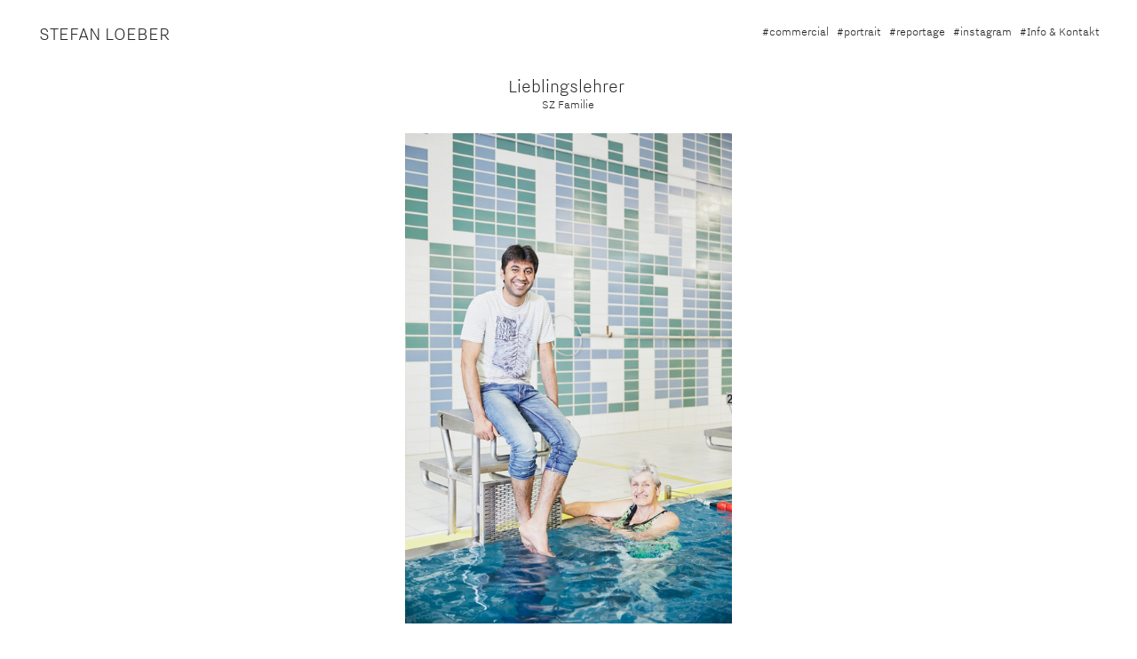

--- FILE ---
content_type: text/html; charset=UTF-8
request_url: https://stefanloeber.de/Lieblingslehrer-SZ-Familie-1
body_size: 25000
content:
<!DOCTYPE html>
<!-- 

        Running on cargo.site

-->
<html lang="en" data-predefined-style="true" data-css-presets="true" data-css-preset data-typography-preset>
	<head>
<script>
				var __cargo_context__ = 'live';
				var __cargo_js_ver__ = 'c=3744406473';
				var __cargo_maint__ = false;
				
				
			</script>
					<meta http-equiv="X-UA-Compatible" content="IE=edge,chrome=1">
		<meta http-equiv="Content-Type" content="text/html; charset=utf-8">
		<meta name="viewport" content="initial-scale=1.0, maximum-scale=1.0, user-scalable=no">
		
			<meta name="robots" content="index,follow">
		<title>Lieblingslehrer, SZ Familie — STEFAN LOEBER FOTOGRAFIE</title>
		<meta name="description" content="Lieblingslehrer  SZ Familie">
				<meta name="twitter:card" content="summary_large_image">
		<meta name="twitter:title" content="Lieblingslehrer, SZ Familie — STEFAN LOEBER FOTOGRAFIE">
		<meta name="twitter:description" content="Lieblingslehrer  SZ Familie">
		<meta name="twitter:image" content="https://freight.cargo.site/w/960/i/d36fd74ec4a2a355541ff69020876b5028e6c6993e13563d6aed5394dffa196e/SZ_Fam_Lieblingslehrer_096.jpg">
		<meta property="og:locale" content="en_US">
		<meta property="og:title" content="Lieblingslehrer, SZ Familie — STEFAN LOEBER FOTOGRAFIE">
		<meta property="og:description" content="Lieblingslehrer  SZ Familie">
		<meta property="og:url" content="https://stefanloeber.de/Lieblingslehrer-SZ-Familie-1">
		<meta property="og:image" content="https://freight.cargo.site/w/960/i/d36fd74ec4a2a355541ff69020876b5028e6c6993e13563d6aed5394dffa196e/SZ_Fam_Lieblingslehrer_096.jpg">
		<meta property="og:type" content="website">

		<link rel="preconnect" href="https://static.cargo.site" crossorigin>
		<link rel="preconnect" href="https://freight.cargo.site" crossorigin>
				<link rel="preconnect" href="https://type.cargo.site" crossorigin>

		<!--<link rel="preload" href="https://static.cargo.site/assets/social/IconFont-Regular-0.9.3.woff2" as="font" type="font/woff" crossorigin>-->

		

		<link href="https://static.cargo.site/favicon/favicon.ico" rel="shortcut icon">
		<link href="https://stefanloeber.de/rss" rel="alternate" type="application/rss+xml" title="STEFAN LOEBER FOTOGRAFIE feed">

		<link href="https://stefanloeber.de/stylesheet?c=3744406473&1649186566" id="member_stylesheet" rel="stylesheet" type="text/css" />
<style id="">@font-face{font-family:Icons;src:url(https://static.cargo.site/assets/social/IconFont-Regular-0.9.3.woff2);unicode-range:U+E000-E15C,U+F0000,U+FE0E}@font-face{font-family:Icons;src:url(https://static.cargo.site/assets/social/IconFont-Regular-0.9.3.woff2);font-weight:240;unicode-range:U+E000-E15C,U+F0000,U+FE0E}@font-face{font-family:Icons;src:url(https://static.cargo.site/assets/social/IconFont-Regular-0.9.3.woff2);unicode-range:U+E000-E15C,U+F0000,U+FE0E;font-weight:400}@font-face{font-family:Icons;src:url(https://static.cargo.site/assets/social/IconFont-Regular-0.9.3.woff2);unicode-range:U+E000-E15C,U+F0000,U+FE0E;font-weight:600}@font-face{font-family:Icons;src:url(https://static.cargo.site/assets/social/IconFont-Regular-0.9.3.woff2);unicode-range:U+E000-E15C,U+F0000,U+FE0E;font-weight:800}@font-face{font-family:Icons;src:url(https://static.cargo.site/assets/social/IconFont-Regular-0.9.3.woff2);unicode-range:U+E000-E15C,U+F0000,U+FE0E;font-style:italic}@font-face{font-family:Icons;src:url(https://static.cargo.site/assets/social/IconFont-Regular-0.9.3.woff2);unicode-range:U+E000-E15C,U+F0000,U+FE0E;font-weight:200;font-style:italic}@font-face{font-family:Icons;src:url(https://static.cargo.site/assets/social/IconFont-Regular-0.9.3.woff2);unicode-range:U+E000-E15C,U+F0000,U+FE0E;font-weight:400;font-style:italic}@font-face{font-family:Icons;src:url(https://static.cargo.site/assets/social/IconFont-Regular-0.9.3.woff2);unicode-range:U+E000-E15C,U+F0000,U+FE0E;font-weight:600;font-style:italic}@font-face{font-family:Icons;src:url(https://static.cargo.site/assets/social/IconFont-Regular-0.9.3.woff2);unicode-range:U+E000-E15C,U+F0000,U+FE0E;font-weight:800;font-style:italic}body.iconfont-loading,body.iconfont-loading *{color:transparent!important}body{-moz-osx-font-smoothing:grayscale;-webkit-font-smoothing:antialiased;-webkit-text-size-adjust:none}body.no-scroll{overflow:hidden}/*!
 * Content
 */.page{word-wrap:break-word}:focus{outline:0}.pointer-events-none{pointer-events:none}.pointer-events-auto{pointer-events:auto}.pointer-events-none .page_content .audio-player,.pointer-events-none .page_content .shop_product,.pointer-events-none .page_content a,.pointer-events-none .page_content audio,.pointer-events-none .page_content button,.pointer-events-none .page_content details,.pointer-events-none .page_content iframe,.pointer-events-none .page_content img,.pointer-events-none .page_content input,.pointer-events-none .page_content video{pointer-events:auto}.pointer-events-none .page_content *>a,.pointer-events-none .page_content>a{position:relative}s *{text-transform:inherit}#toolset{position:fixed;bottom:10px;right:10px;z-index:8}.mobile #toolset,.template_site_inframe #toolset{display:none}#toolset a{display:block;height:24px;width:24px;margin:0;padding:0;text-decoration:none;background:rgba(0,0,0,.2)}#toolset a:hover{background:rgba(0,0,0,.8)}[data-adminview] #toolset a,[data-adminview] #toolset_admin a{background:rgba(0,0,0,.04);pointer-events:none;cursor:default}#toolset_admin a:active{background:rgba(0,0,0,.7)}#toolset_admin a svg>*{transform:scale(1.1) translate(0,-.5px);transform-origin:50% 50%}#toolset_admin a svg{pointer-events:none;width:100%!important;height:auto!important}#following-container{overflow:auto;-webkit-overflow-scrolling:touch}#following-container iframe{height:100%;width:100%;position:absolute;top:0;left:0;right:0;bottom:0}:root{--following-width:-400px;--following-animation-duration:450ms}@keyframes following-open{0%{transform:translateX(0)}100%{transform:translateX(var(--following-width))}}@keyframes following-open-inverse{0%{transform:translateX(0)}100%{transform:translateX(calc(-1 * var(--following-width)))}}@keyframes following-close{0%{transform:translateX(var(--following-width))}100%{transform:translateX(0)}}@keyframes following-close-inverse{0%{transform:translateX(calc(-1 * var(--following-width)))}100%{transform:translateX(0)}}body.animate-left{animation:following-open var(--following-animation-duration);animation-fill-mode:both;animation-timing-function:cubic-bezier(.24,1,.29,1)}#following-container.animate-left{animation:following-close-inverse var(--following-animation-duration);animation-fill-mode:both;animation-timing-function:cubic-bezier(.24,1,.29,1)}#following-container.animate-left #following-frame{animation:following-close var(--following-animation-duration);animation-fill-mode:both;animation-timing-function:cubic-bezier(.24,1,.29,1)}body.animate-right{animation:following-close var(--following-animation-duration);animation-fill-mode:both;animation-timing-function:cubic-bezier(.24,1,.29,1)}#following-container.animate-right{animation:following-open-inverse var(--following-animation-duration);animation-fill-mode:both;animation-timing-function:cubic-bezier(.24,1,.29,1)}#following-container.animate-right #following-frame{animation:following-open var(--following-animation-duration);animation-fill-mode:both;animation-timing-function:cubic-bezier(.24,1,.29,1)}.slick-slider{position:relative;display:block;-moz-box-sizing:border-box;box-sizing:border-box;-webkit-user-select:none;-moz-user-select:none;-ms-user-select:none;user-select:none;-webkit-touch-callout:none;-khtml-user-select:none;-ms-touch-action:pan-y;touch-action:pan-y;-webkit-tap-highlight-color:transparent}.slick-list{position:relative;display:block;overflow:hidden;margin:0;padding:0}.slick-list:focus{outline:0}.slick-list.dragging{cursor:pointer;cursor:hand}.slick-slider .slick-list,.slick-slider .slick-track{transform:translate3d(0,0,0);will-change:transform}.slick-track{position:relative;top:0;left:0;display:block}.slick-track:after,.slick-track:before{display:table;content:'';width:1px;height:1px;margin-top:-1px;margin-left:-1px}.slick-track:after{clear:both}.slick-loading .slick-track{visibility:hidden}.slick-slide{display:none;float:left;height:100%;min-height:1px}[dir=rtl] .slick-slide{float:right}.content .slick-slide img{display:inline-block}.content .slick-slide img:not(.image-zoom){cursor:pointer}.content .scrub .slick-list,.content .scrub .slick-slide img:not(.image-zoom){cursor:ew-resize}body.slideshow-scrub-dragging *{cursor:ew-resize!important}.content .slick-slide img:not([src]),.content .slick-slide img[src='']{width:100%;height:auto}.slick-slide.slick-loading img{display:none}.slick-slide.dragging img{pointer-events:none}.slick-initialized .slick-slide{display:block}.slick-loading .slick-slide{visibility:hidden}.slick-vertical .slick-slide{display:block;height:auto;border:1px solid transparent}.slick-arrow.slick-hidden{display:none}.slick-arrow{position:absolute;z-index:9;width:0;top:0;height:100%;cursor:pointer;will-change:opacity;-webkit-transition:opacity 333ms cubic-bezier(.4,0,.22,1);transition:opacity 333ms cubic-bezier(.4,0,.22,1)}.slick-arrow.hidden{opacity:0}.slick-arrow svg{position:absolute;width:36px;height:36px;top:0;left:0;right:0;bottom:0;margin:auto;transform:translate(.25px,.25px)}.slick-arrow svg.right-arrow{transform:translate(.25px,.25px) scaleX(-1)}.slick-arrow svg:active{opacity:.75}.slick-arrow svg .arrow-shape{fill:none!important;stroke:#fff;stroke-linecap:square}.slick-arrow svg .arrow-outline{fill:none!important;stroke-width:2.5px;stroke:rgba(0,0,0,.6);stroke-linecap:square}.slick-arrow.slick-next{right:0;text-align:right}.slick-next svg,.wallpaper-navigation .slick-next svg{margin-right:10px}.mobile .slick-next svg{margin-right:10px}.slick-arrow.slick-prev{text-align:left}.slick-prev svg,.wallpaper-navigation .slick-prev svg{margin-left:10px}.mobile .slick-prev svg{margin-left:10px}.loading_animation{display:none;vertical-align:middle;z-index:15;line-height:0;pointer-events:none;border-radius:100%}.loading_animation.hidden{display:none}.loading_animation.pulsing{opacity:0;display:inline-block;animation-delay:.1s;-webkit-animation-delay:.1s;-moz-animation-delay:.1s;animation-duration:12s;animation-iteration-count:infinite;animation:fade-pulse-in .5s ease-in-out;-moz-animation:fade-pulse-in .5s ease-in-out;-webkit-animation:fade-pulse-in .5s ease-in-out;-webkit-animation-fill-mode:forwards;-moz-animation-fill-mode:forwards;animation-fill-mode:forwards}.loading_animation.pulsing.no-delay{animation-delay:0s;-webkit-animation-delay:0s;-moz-animation-delay:0s}.loading_animation div{border-radius:100%}.loading_animation div svg{max-width:100%;height:auto}.loading_animation div,.loading_animation div svg{width:20px;height:20px}.loading_animation.full-width svg{width:100%;height:auto}.loading_animation.full-width.big svg{width:100px;height:100px}.loading_animation div svg>*{fill:#ccc}.loading_animation div{-webkit-animation:spin-loading 12s ease-out;-webkit-animation-iteration-count:infinite;-moz-animation:spin-loading 12s ease-out;-moz-animation-iteration-count:infinite;animation:spin-loading 12s ease-out;animation-iteration-count:infinite}.loading_animation.hidden{display:none}[data-backdrop] .loading_animation{position:absolute;top:15px;left:15px;z-index:99}.loading_animation.position-absolute.middle{top:calc(50% - 10px);left:calc(50% - 10px)}.loading_animation.position-absolute.topleft{top:0;left:0}.loading_animation.position-absolute.middleright{top:calc(50% - 10px);right:1rem}.loading_animation.position-absolute.middleleft{top:calc(50% - 10px);left:1rem}.loading_animation.gray div svg>*{fill:#999}.loading_animation.gray-dark div svg>*{fill:#666}.loading_animation.gray-darker div svg>*{fill:#555}.loading_animation.gray-light div svg>*{fill:#ccc}.loading_animation.white div svg>*{fill:rgba(255,255,255,.85)}.loading_animation.blue div svg>*{fill:#698fff}.loading_animation.inline{display:inline-block;margin-bottom:.5ex}.loading_animation.inline.left{margin-right:.5ex}@-webkit-keyframes fade-pulse-in{0%{opacity:0}50%{opacity:.5}100%{opacity:1}}@-moz-keyframes fade-pulse-in{0%{opacity:0}50%{opacity:.5}100%{opacity:1}}@keyframes fade-pulse-in{0%{opacity:0}50%{opacity:.5}100%{opacity:1}}@-webkit-keyframes pulsate{0%{opacity:1}50%{opacity:0}100%{opacity:1}}@-moz-keyframes pulsate{0%{opacity:1}50%{opacity:0}100%{opacity:1}}@keyframes pulsate{0%{opacity:1}50%{opacity:0}100%{opacity:1}}@-webkit-keyframes spin-loading{0%{transform:rotate(0)}9%{transform:rotate(1050deg)}18%{transform:rotate(-1090deg)}20%{transform:rotate(-1080deg)}23%{transform:rotate(-1080deg)}28%{transform:rotate(-1095deg)}29%{transform:rotate(-1065deg)}34%{transform:rotate(-1080deg)}35%{transform:rotate(-1050deg)}40%{transform:rotate(-1065deg)}41%{transform:rotate(-1035deg)}44%{transform:rotate(-1035deg)}47%{transform:rotate(-2160deg)}50%{transform:rotate(-2160deg)}56%{transform:rotate(45deg)}60%{transform:rotate(45deg)}80%{transform:rotate(6120deg)}100%{transform:rotate(0)}}@keyframes spin-loading{0%{transform:rotate(0)}9%{transform:rotate(1050deg)}18%{transform:rotate(-1090deg)}20%{transform:rotate(-1080deg)}23%{transform:rotate(-1080deg)}28%{transform:rotate(-1095deg)}29%{transform:rotate(-1065deg)}34%{transform:rotate(-1080deg)}35%{transform:rotate(-1050deg)}40%{transform:rotate(-1065deg)}41%{transform:rotate(-1035deg)}44%{transform:rotate(-1035deg)}47%{transform:rotate(-2160deg)}50%{transform:rotate(-2160deg)}56%{transform:rotate(45deg)}60%{transform:rotate(45deg)}80%{transform:rotate(6120deg)}100%{transform:rotate(0)}}[grid-row]{align-items:flex-start;box-sizing:border-box;display:-webkit-box;display:-webkit-flex;display:-ms-flexbox;display:flex;-webkit-flex-wrap:wrap;-ms-flex-wrap:wrap;flex-wrap:wrap}[grid-col]{box-sizing:border-box}[grid-row] [grid-col].empty:after{content:"\0000A0";cursor:text}body.mobile[data-adminview=content-editproject] [grid-row] [grid-col].empty:after{display:none}[grid-col=auto]{-webkit-box-flex:1;-webkit-flex:1;-ms-flex:1;flex:1}[grid-col=x12]{width:100%}[grid-col=x11]{width:50%}[grid-col=x10]{width:33.33%}[grid-col=x9]{width:25%}[grid-col=x8]{width:20%}[grid-col=x7]{width:16.666666667%}[grid-col=x6]{width:14.285714286%}[grid-col=x5]{width:12.5%}[grid-col=x4]{width:11.111111111%}[grid-col=x3]{width:10%}[grid-col=x2]{width:9.090909091%}[grid-col=x1]{width:8.333333333%}[grid-col="1"]{width:8.33333%}[grid-col="2"]{width:16.66667%}[grid-col="3"]{width:25%}[grid-col="4"]{width:33.33333%}[grid-col="5"]{width:41.66667%}[grid-col="6"]{width:50%}[grid-col="7"]{width:58.33333%}[grid-col="8"]{width:66.66667%}[grid-col="9"]{width:75%}[grid-col="10"]{width:83.33333%}[grid-col="11"]{width:91.66667%}[grid-col="12"]{width:100%}body.mobile [grid-responsive] [grid-col]{width:100%;-webkit-box-flex:none;-webkit-flex:none;-ms-flex:none;flex:none}[data-ce-host=true][contenteditable=true] [grid-pad]{pointer-events:none}[data-ce-host=true][contenteditable=true] [grid-pad]>*{pointer-events:auto}[grid-pad="0"]{padding:0}[grid-pad="0.25"]{padding:.125rem}[grid-pad="0.5"]{padding:.25rem}[grid-pad="0.75"]{padding:.375rem}[grid-pad="1"]{padding:.5rem}[grid-pad="1.25"]{padding:.625rem}[grid-pad="1.5"]{padding:.75rem}[grid-pad="1.75"]{padding:.875rem}[grid-pad="2"]{padding:1rem}[grid-pad="2.5"]{padding:1.25rem}[grid-pad="3"]{padding:1.5rem}[grid-pad="3.5"]{padding:1.75rem}[grid-pad="4"]{padding:2rem}[grid-pad="5"]{padding:2.5rem}[grid-pad="6"]{padding:3rem}[grid-pad="7"]{padding:3.5rem}[grid-pad="8"]{padding:4rem}[grid-pad="9"]{padding:4.5rem}[grid-pad="10"]{padding:5rem}[grid-gutter="0"]{margin:0}[grid-gutter="0.5"]{margin:-.25rem}[grid-gutter="1"]{margin:-.5rem}[grid-gutter="1.5"]{margin:-.75rem}[grid-gutter="2"]{margin:-1rem}[grid-gutter="2.5"]{margin:-1.25rem}[grid-gutter="3"]{margin:-1.5rem}[grid-gutter="3.5"]{margin:-1.75rem}[grid-gutter="4"]{margin:-2rem}[grid-gutter="5"]{margin:-2.5rem}[grid-gutter="6"]{margin:-3rem}[grid-gutter="7"]{margin:-3.5rem}[grid-gutter="8"]{margin:-4rem}[grid-gutter="10"]{margin:-5rem}[grid-gutter="12"]{margin:-6rem}[grid-gutter="14"]{margin:-7rem}[grid-gutter="16"]{margin:-8rem}[grid-gutter="18"]{margin:-9rem}[grid-gutter="20"]{margin:-10rem}small{max-width:100%;text-decoration:inherit}img:not([src]),img[src='']{outline:1px solid rgba(177,177,177,.4);outline-offset:-1px;content:url([data-uri])}img.image-zoom{cursor:-webkit-zoom-in;cursor:-moz-zoom-in;cursor:zoom-in}#imprimatur{color:#333;font-size:10px;font-family:-apple-system,BlinkMacSystemFont,"Segoe UI",Roboto,Oxygen,Ubuntu,Cantarell,"Open Sans","Helvetica Neue",sans-serif,"Sans Serif",Icons;/*!System*/position:fixed;opacity:.3;right:-28px;bottom:160px;transform:rotate(270deg);-ms-transform:rotate(270deg);-webkit-transform:rotate(270deg);z-index:8;text-transform:uppercase;color:#999;opacity:.5;padding-bottom:2px;text-decoration:none}.mobile #imprimatur{display:none}bodycopy cargo-link a{font-family:-apple-system,BlinkMacSystemFont,"Segoe UI",Roboto,Oxygen,Ubuntu,Cantarell,"Open Sans","Helvetica Neue",sans-serif,"Sans Serif",Icons;/*!System*/font-size:12px;font-style:normal;font-weight:400;transform:rotate(270deg);text-decoration:none;position:fixed!important;right:-27px;bottom:100px;text-decoration:none;letter-spacing:normal;background:0 0;border:0;border-bottom:0;outline:0}/*! PhotoSwipe Default UI CSS by Dmitry Semenov | photoswipe.com | MIT license */.pswp--has_mouse .pswp__button--arrow--left,.pswp--has_mouse .pswp__button--arrow--right,.pswp__ui{visibility:visible}.pswp--minimal--dark .pswp__top-bar,.pswp__button{background:0 0}.pswp,.pswp__bg,.pswp__container,.pswp__img--placeholder,.pswp__zoom-wrap,.quick-view-navigation{-webkit-backface-visibility:hidden}.pswp__button{cursor:pointer;opacity:1;-webkit-appearance:none;transition:opacity .2s;-webkit-box-shadow:none;box-shadow:none}.pswp__button-close>svg{top:10px;right:10px;margin-left:auto}.pswp--touch .quick-view-navigation{display:none}.pswp__ui{-webkit-font-smoothing:auto;opacity:1;z-index:1550}.quick-view-navigation{will-change:opacity;-webkit-transition:opacity 333ms cubic-bezier(.4,0,.22,1);transition:opacity 333ms cubic-bezier(.4,0,.22,1)}.quick-view-navigation .pswp__group .pswp__button{pointer-events:auto}.pswp__button>svg{position:absolute;width:36px;height:36px}.quick-view-navigation .pswp__group:active svg{opacity:.75}.pswp__button svg .shape-shape{fill:#fff}.pswp__button svg .shape-outline{fill:#000}.pswp__button-prev>svg{top:0;bottom:0;left:10px;margin:auto}.pswp__button-next>svg{top:0;bottom:0;right:10px;margin:auto}.quick-view-navigation .pswp__group .pswp__button-prev{position:absolute;left:0;top:0;width:0;height:100%}.quick-view-navigation .pswp__group .pswp__button-next{position:absolute;right:0;top:0;width:0;height:100%}.quick-view-navigation .close-button,.quick-view-navigation .left-arrow,.quick-view-navigation .right-arrow{transform:translate(.25px,.25px)}.quick-view-navigation .right-arrow{transform:translate(.25px,.25px) scaleX(-1)}.pswp__button svg .shape-outline{fill:transparent!important;stroke:#000;stroke-width:2.5px;stroke-linecap:square}.pswp__button svg .shape-shape{fill:transparent!important;stroke:#fff;stroke-width:1.5px;stroke-linecap:square}.pswp__bg,.pswp__scroll-wrap,.pswp__zoom-wrap{width:100%;position:absolute}.quick-view-navigation .pswp__group .pswp__button-close{margin:0}.pswp__container,.pswp__item,.pswp__zoom-wrap{right:0;bottom:0;top:0;position:absolute;left:0}.pswp__ui--hidden .pswp__button{opacity:.001}.pswp__ui--hidden .pswp__button,.pswp__ui--hidden .pswp__button *{pointer-events:none}.pswp .pswp__ui.pswp__ui--displaynone{display:none}.pswp__element--disabled{display:none!important}/*! PhotoSwipe main CSS by Dmitry Semenov | photoswipe.com | MIT license */.pswp{position:fixed;display:none;height:100%;width:100%;top:0;left:0;right:0;bottom:0;margin:auto;-ms-touch-action:none;touch-action:none;z-index:9999999;-webkit-text-size-adjust:100%;line-height:initial;letter-spacing:initial;outline:0}.pswp img{max-width:none}.pswp--zoom-disabled .pswp__img{cursor:default!important}.pswp--animate_opacity{opacity:.001;will-change:opacity;-webkit-transition:opacity 333ms cubic-bezier(.4,0,.22,1);transition:opacity 333ms cubic-bezier(.4,0,.22,1)}.pswp--open{display:block}.pswp--zoom-allowed .pswp__img{cursor:-webkit-zoom-in;cursor:-moz-zoom-in;cursor:zoom-in}.pswp--zoomed-in .pswp__img{cursor:-webkit-grab;cursor:-moz-grab;cursor:grab}.pswp--dragging .pswp__img{cursor:-webkit-grabbing;cursor:-moz-grabbing;cursor:grabbing}.pswp__bg{left:0;top:0;height:100%;opacity:0;transform:translateZ(0);will-change:opacity}.pswp__scroll-wrap{left:0;top:0;height:100%}.pswp__container,.pswp__zoom-wrap{-ms-touch-action:none;touch-action:none}.pswp__container,.pswp__img{-webkit-user-select:none;-moz-user-select:none;-ms-user-select:none;user-select:none;-webkit-tap-highlight-color:transparent;-webkit-touch-callout:none}.pswp__zoom-wrap{-webkit-transform-origin:left top;-ms-transform-origin:left top;transform-origin:left top;-webkit-transition:-webkit-transform 222ms cubic-bezier(.4,0,.22,1);transition:transform 222ms cubic-bezier(.4,0,.22,1)}.pswp__bg{-webkit-transition:opacity 222ms cubic-bezier(.4,0,.22,1);transition:opacity 222ms cubic-bezier(.4,0,.22,1)}.pswp--animated-in .pswp__bg,.pswp--animated-in .pswp__zoom-wrap{-webkit-transition:none;transition:none}.pswp--hide-overflow .pswp__scroll-wrap,.pswp--hide-overflow.pswp{overflow:hidden}.pswp__img{position:absolute;width:auto;height:auto;top:0;left:0}.pswp__img--placeholder--blank{background:#222}.pswp--ie .pswp__img{width:100%!important;height:auto!important;left:0;top:0}.pswp__ui--idle{opacity:0}.pswp__error-msg{position:absolute;left:0;top:50%;width:100%;text-align:center;font-size:14px;line-height:16px;margin-top:-8px;color:#ccc}.pswp__error-msg a{color:#ccc;text-decoration:underline}.pswp__error-msg{font-family:-apple-system,BlinkMacSystemFont,"Segoe UI",Roboto,Oxygen,Ubuntu,Cantarell,"Open Sans","Helvetica Neue",sans-serif}.quick-view.mouse-down .iframe-item{pointer-events:none!important}.quick-view-caption-positioner{pointer-events:none;width:100%;height:100%}.quick-view-caption-wrapper{margin:auto;position:absolute;bottom:0;left:0;right:0}.quick-view-horizontal-align-left .quick-view-caption-wrapper{margin-left:0}.quick-view-horizontal-align-right .quick-view-caption-wrapper{margin-right:0}[data-quick-view-caption]{transition:.1s opacity ease-in-out;position:absolute;bottom:0;left:0;right:0}.quick-view-horizontal-align-left [data-quick-view-caption]{text-align:left}.quick-view-horizontal-align-right [data-quick-view-caption]{text-align:right}.quick-view-caption{transition:.1s opacity ease-in-out}.quick-view-caption>*{display:inline-block}.quick-view-caption *{pointer-events:auto}.quick-view-caption.hidden{opacity:0}.shop_product .dropdown_wrapper{flex:0 0 100%;position:relative}.shop_product select{appearance:none;-moz-appearance:none;-webkit-appearance:none;outline:0;-webkit-font-smoothing:antialiased;-moz-osx-font-smoothing:grayscale;cursor:pointer;border-radius:0;white-space:nowrap;overflow:hidden!important;text-overflow:ellipsis}.shop_product select.dropdown::-ms-expand{display:none}.shop_product a{cursor:pointer;border-bottom:none;text-decoration:none}.shop_product a.out-of-stock{pointer-events:none}body.audio-player-dragging *{cursor:ew-resize!important}.audio-player{display:inline-flex;flex:1 0 calc(100% - 2px);width:calc(100% - 2px)}.audio-player .button{height:100%;flex:0 0 3.3rem;display:flex}.audio-player .separator{left:3.3rem;height:100%}.audio-player .buffer{width:0%;height:100%;transition:left .3s linear,width .3s linear}.audio-player.seeking .buffer{transition:left 0s,width 0s}.audio-player.seeking{user-select:none;-webkit-user-select:none;cursor:ew-resize}.audio-player.seeking *{user-select:none;-webkit-user-select:none;cursor:ew-resize}.audio-player .bar{overflow:hidden;display:flex;justify-content:space-between;align-content:center;flex-grow:1}.audio-player .progress{width:0%;height:100%;transition:width .3s linear}.audio-player.seeking .progress{transition:width 0s}.audio-player .pause,.audio-player .play{cursor:pointer;height:100%}.audio-player .note-icon{margin:auto 0;order:2;flex:0 1 auto}.audio-player .title{white-space:nowrap;overflow:hidden;text-overflow:ellipsis;pointer-events:none;user-select:none;padding:.5rem 0 .5rem 1rem;margin:auto auto auto 0;flex:0 3 auto;min-width:0;width:100%}.audio-player .total-time{flex:0 1 auto;margin:auto 0}.audio-player .current-time,.audio-player .play-text{flex:0 1 auto;margin:auto 0}.audio-player .stream-anim{user-select:none;margin:auto auto auto 0}.audio-player .stream-anim span{display:inline-block}.audio-player .buffer,.audio-player .current-time,.audio-player .note-svg,.audio-player .play-text,.audio-player .separator,.audio-player .total-time{user-select:none;pointer-events:none}.audio-player .buffer,.audio-player .play-text,.audio-player .progress{position:absolute}.audio-player,.audio-player .bar,.audio-player .button,.audio-player .current-time,.audio-player .note-icon,.audio-player .pause,.audio-player .play,.audio-player .total-time{position:relative}body.mobile .audio-player,body.mobile .audio-player *{-webkit-touch-callout:none}#standalone-admin-frame{border:0;width:400px;position:absolute;right:0;top:0;height:100vh;z-index:99}body[standalone-admin=true] #standalone-admin-frame{transform:translate(0,0)}body[standalone-admin=true] .main_container{width:calc(100% - 400px)}body[standalone-admin=false] #standalone-admin-frame{transform:translate(100%,0)}body[standalone-admin=false] .main_container{width:100%}.toggle_standaloneAdmin{position:fixed;top:0;right:400px;height:40px;width:40px;z-index:999;cursor:pointer;background-color:rgba(0,0,0,.4)}.toggle_standaloneAdmin:active{opacity:.7}body[standalone-admin=false] .toggle_standaloneAdmin{right:0}.toggle_standaloneAdmin *{color:#fff;fill:#fff}.toggle_standaloneAdmin svg{padding:6px;width:100%;height:100%;opacity:.85}body[standalone-admin=false] .toggle_standaloneAdmin #close,body[standalone-admin=true] .toggle_standaloneAdmin #backdropsettings{display:none}.toggle_standaloneAdmin>div{width:100%;height:100%}#admin_toggle_button{position:fixed;top:50%;transform:translate(0,-50%);right:400px;height:36px;width:12px;z-index:999;cursor:pointer;background-color:rgba(0,0,0,.09);padding-left:2px;margin-right:5px}#admin_toggle_button .bar{content:'';background:rgba(0,0,0,.09);position:fixed;width:5px;bottom:0;top:0;z-index:10}#admin_toggle_button:active{background:rgba(0,0,0,.065)}#admin_toggle_button *{color:#fff;fill:#fff}#admin_toggle_button svg{padding:0;width:16px;height:36px;margin-left:1px;opacity:1}#admin_toggle_button svg *{fill:#fff;opacity:1}#admin_toggle_button[data-state=closed] .toggle_admin_close{display:none}#admin_toggle_button[data-state=closed],#admin_toggle_button[data-state=closed] .toggle_admin_open{width:20px;cursor:pointer;margin:0}#admin_toggle_button[data-state=closed] svg{margin-left:2px}#admin_toggle_button[data-state=open] .toggle_admin_open{display:none}select,select *{text-rendering:auto!important}b b{font-weight:inherit}*{-webkit-box-sizing:border-box;-moz-box-sizing:border-box;box-sizing:border-box}customhtml>*{position:relative;z-index:10}body,html{min-height:100vh;margin:0;padding:0}html{touch-action:manipulation;position:relative;background-color:#fff}.main_container{min-height:100vh;width:100%;overflow:hidden}.container{display:-webkit-box;display:-webkit-flex;display:-moz-box;display:-ms-flexbox;display:flex;-webkit-flex-wrap:wrap;-moz-flex-wrap:wrap;-ms-flex-wrap:wrap;flex-wrap:wrap;max-width:100%;width:100%;overflow:visible}.container{align-items:flex-start;-webkit-align-items:flex-start}.page{z-index:2}.page ul li>text-limit{display:block}.content,.content_container,.pinned{-webkit-flex:1 0 auto;-moz-flex:1 0 auto;-ms-flex:1 0 auto;flex:1 0 auto;max-width:100%}.content_container{width:100%}.content_container.full_height{min-height:100vh}.page_background{position:absolute;top:0;left:0;width:100%;height:100%}.page_container{position:relative;overflow:visible;width:100%}.backdrop{position:absolute;top:0;z-index:1;width:100%;height:100%;max-height:100vh}.backdrop>div{position:absolute;top:0;left:0;width:100%;height:100%;-webkit-backface-visibility:hidden;backface-visibility:hidden;transform:translate3d(0,0,0);contain:strict}[data-backdrop].backdrop>div[data-overflowing]{max-height:100vh;position:absolute;top:0;left:0}body.mobile [split-responsive]{display:flex;flex-direction:column}body.mobile [split-responsive] .container{width:100%;order:2}body.mobile [split-responsive] .backdrop{position:relative;height:50vh;width:100%;order:1}body.mobile [split-responsive] [data-auxiliary].backdrop{position:absolute;height:50vh;width:100%;order:1}.page{position:relative;z-index:2}img[data-align=left]{float:left}img[data-align=right]{float:right}[data-rotation]{transform-origin:center center}.content .page_content:not([contenteditable=true]) [data-draggable]{pointer-events:auto!important;backface-visibility:hidden}.preserve-3d{-moz-transform-style:preserve-3d;transform-style:preserve-3d}.content .page_content:not([contenteditable=true]) [data-draggable] iframe{pointer-events:none!important}.dragging-active iframe{pointer-events:none!important}.content .page_content:not([contenteditable=true]) [data-draggable]:active{opacity:1}.content .scroll-transition-fade{transition:transform 1s ease-in-out,opacity .8s ease-in-out}.content .scroll-transition-fade.below-viewport{opacity:0;transform:translateY(40px)}.mobile.full_width .page_container:not([split-layout]) .container_width{width:100%}[data-view=pinned_bottom] .bottom_pin_invisibility{visibility:hidden}.pinned{position:relative;width:100%}.pinned .page_container.accommodate:not(.fixed):not(.overlay){z-index:2}.pinned .page_container.overlay{position:absolute;z-index:4}.pinned .page_container.overlay.fixed{position:fixed}.pinned .page_container.overlay.fixed .page{max-height:100vh;-webkit-overflow-scrolling:touch}.pinned .page_container.overlay.fixed .page.allow-scroll{overflow-y:auto;overflow-x:hidden}.pinned .page_container.overlay.fixed .page.allow-scroll{align-items:flex-start;-webkit-align-items:flex-start}.pinned .page_container .page.allow-scroll::-webkit-scrollbar{width:0;background:0 0;display:none}.pinned.pinned_top .page_container.overlay{left:0;top:0}.pinned.pinned_bottom .page_container.overlay{left:0;bottom:0}div[data-container=set]:empty{margin-top:1px}.thumbnails{position:relative;z-index:1}[thumbnails=grid]{align-items:baseline}[thumbnails=justify] .thumbnail{box-sizing:content-box}[thumbnails][data-padding-zero] .thumbnail{margin-bottom:-1px}[thumbnails=montessori] .thumbnail{pointer-events:auto;position:absolute}[thumbnails] .thumbnail>a{display:block;text-decoration:none}[thumbnails=montessori]{height:0}[thumbnails][data-resizing],[thumbnails][data-resizing] *{cursor:nwse-resize}[thumbnails] .thumbnail .resize-handle{cursor:nwse-resize;width:26px;height:26px;padding:5px;position:absolute;opacity:.75;right:-1px;bottom:-1px;z-index:100}[thumbnails][data-resizing] .resize-handle{display:none}[thumbnails] .thumbnail .resize-handle svg{position:absolute;top:0;left:0}[thumbnails] .thumbnail .resize-handle:hover{opacity:1}[data-can-move].thumbnail .resize-handle svg .resize_path_outline{fill:#fff}[data-can-move].thumbnail .resize-handle svg .resize_path{fill:#000}[thumbnails=montessori] .thumbnail_sizer{height:0;width:100%;position:relative;padding-bottom:100%;pointer-events:none}[thumbnails] .thumbnail img{display:block;min-height:3px;margin-bottom:0}[thumbnails] .thumbnail img:not([src]),img[src=""]{margin:0!important;width:100%;min-height:3px;height:100%!important;position:absolute}[aspect-ratio="1x1"].thumb_image{height:0;padding-bottom:100%;overflow:hidden}[aspect-ratio="4x3"].thumb_image{height:0;padding-bottom:75%;overflow:hidden}[aspect-ratio="16x9"].thumb_image{height:0;padding-bottom:56.25%;overflow:hidden}[thumbnails] .thumb_image{width:100%;position:relative}[thumbnails][thumbnail-vertical-align=top]{align-items:flex-start}[thumbnails][thumbnail-vertical-align=middle]{align-items:center}[thumbnails][thumbnail-vertical-align=bottom]{align-items:baseline}[thumbnails][thumbnail-horizontal-align=left]{justify-content:flex-start}[thumbnails][thumbnail-horizontal-align=middle]{justify-content:center}[thumbnails][thumbnail-horizontal-align=right]{justify-content:flex-end}.thumb_image.default_image>svg{position:absolute;top:0;left:0;bottom:0;right:0;width:100%;height:100%}.thumb_image.default_image{outline:1px solid #ccc;outline-offset:-1px;position:relative}.mobile.full_width [data-view=Thumbnail] .thumbnails_width{width:100%}.content [data-draggable] a:active,.content [data-draggable] img:active{opacity:initial}.content .draggable-dragging{opacity:initial}[data-draggable].draggable_visible{visibility:visible}[data-draggable].draggable_hidden{visibility:hidden}.gallery_card [data-draggable],.marquee [data-draggable]{visibility:inherit}[data-draggable]{visibility:visible;background-color:rgba(0,0,0,.003)}#site_menu_panel_container .image-gallery:not(.initialized){height:0;padding-bottom:100%;min-height:initial}.image-gallery:not(.initialized){min-height:100vh;visibility:hidden;width:100%}.image-gallery .gallery_card img{display:block;width:100%;height:auto}.image-gallery .gallery_card{transform-origin:center}.image-gallery .gallery_card.dragging{opacity:.1;transform:initial!important}.image-gallery:not([image-gallery=slideshow]) .gallery_card iframe:only-child,.image-gallery:not([image-gallery=slideshow]) .gallery_card video:only-child{width:100%;height:100%;top:0;left:0;position:absolute}.image-gallery[image-gallery=slideshow] .gallery_card video[muted][autoplay]:not([controls]),.image-gallery[image-gallery=slideshow] .gallery_card video[muted][data-autoplay]:not([controls]){pointer-events:none}.image-gallery [image-gallery-pad="0"] video:only-child{object-fit:cover;height:calc(100% + 1px)}div.image-gallery>a,div.image-gallery>iframe,div.image-gallery>img,div.image-gallery>video{display:none}[image-gallery-row]{align-items:flex-start;box-sizing:border-box;display:-webkit-box;display:-webkit-flex;display:-ms-flexbox;display:flex;-webkit-flex-wrap:wrap;-ms-flex-wrap:wrap;flex-wrap:wrap}.image-gallery .gallery_card_image{width:100%;position:relative}[data-predefined-style=true] .image-gallery a.gallery_card{display:block;border:none}[image-gallery-col]{box-sizing:border-box}[image-gallery-col=x12]{width:100%}[image-gallery-col=x11]{width:50%}[image-gallery-col=x10]{width:33.33%}[image-gallery-col=x9]{width:25%}[image-gallery-col=x8]{width:20%}[image-gallery-col=x7]{width:16.666666667%}[image-gallery-col=x6]{width:14.285714286%}[image-gallery-col=x5]{width:12.5%}[image-gallery-col=x4]{width:11.111111111%}[image-gallery-col=x3]{width:10%}[image-gallery-col=x2]{width:9.090909091%}[image-gallery-col=x1]{width:8.333333333%}.content .page_content [image-gallery-pad].image-gallery{pointer-events:none}.content .page_content [image-gallery-pad].image-gallery .gallery_card_image>*,.content .page_content [image-gallery-pad].image-gallery .gallery_image_caption{pointer-events:auto}.content .page_content [image-gallery-pad="0"]{padding:0}.content .page_content [image-gallery-pad="0.25"]{padding:.125rem}.content .page_content [image-gallery-pad="0.5"]{padding:.25rem}.content .page_content [image-gallery-pad="0.75"]{padding:.375rem}.content .page_content [image-gallery-pad="1"]{padding:.5rem}.content .page_content [image-gallery-pad="1.25"]{padding:.625rem}.content .page_content [image-gallery-pad="1.5"]{padding:.75rem}.content .page_content [image-gallery-pad="1.75"]{padding:.875rem}.content .page_content [image-gallery-pad="2"]{padding:1rem}.content .page_content [image-gallery-pad="2.5"]{padding:1.25rem}.content .page_content [image-gallery-pad="3"]{padding:1.5rem}.content .page_content [image-gallery-pad="3.5"]{padding:1.75rem}.content .page_content [image-gallery-pad="4"]{padding:2rem}.content .page_content [image-gallery-pad="5"]{padding:2.5rem}.content .page_content [image-gallery-pad="6"]{padding:3rem}.content .page_content [image-gallery-pad="7"]{padding:3.5rem}.content .page_content [image-gallery-pad="8"]{padding:4rem}.content .page_content [image-gallery-pad="9"]{padding:4.5rem}.content .page_content [image-gallery-pad="10"]{padding:5rem}.content .page_content [image-gallery-gutter="0"]{margin:0}.content .page_content [image-gallery-gutter="0.5"]{margin:-.25rem}.content .page_content [image-gallery-gutter="1"]{margin:-.5rem}.content .page_content [image-gallery-gutter="1.5"]{margin:-.75rem}.content .page_content [image-gallery-gutter="2"]{margin:-1rem}.content .page_content [image-gallery-gutter="2.5"]{margin:-1.25rem}.content .page_content [image-gallery-gutter="3"]{margin:-1.5rem}.content .page_content [image-gallery-gutter="3.5"]{margin:-1.75rem}.content .page_content [image-gallery-gutter="4"]{margin:-2rem}.content .page_content [image-gallery-gutter="5"]{margin:-2.5rem}.content .page_content [image-gallery-gutter="6"]{margin:-3rem}.content .page_content [image-gallery-gutter="7"]{margin:-3.5rem}.content .page_content [image-gallery-gutter="8"]{margin:-4rem}.content .page_content [image-gallery-gutter="10"]{margin:-5rem}.content .page_content [image-gallery-gutter="12"]{margin:-6rem}.content .page_content [image-gallery-gutter="14"]{margin:-7rem}.content .page_content [image-gallery-gutter="16"]{margin:-8rem}.content .page_content [image-gallery-gutter="18"]{margin:-9rem}.content .page_content [image-gallery-gutter="20"]{margin:-10rem}[image-gallery=slideshow]:not(.initialized)>*{min-height:1px;opacity:0;min-width:100%}[image-gallery=slideshow][data-constrained-by=height] [image-gallery-vertical-align].slick-track{align-items:flex-start}[image-gallery=slideshow] img.image-zoom:active{opacity:initial}[image-gallery=slideshow].slick-initialized .gallery_card{pointer-events:none}[image-gallery=slideshow].slick-initialized .gallery_card.slick-current{pointer-events:auto}[image-gallery=slideshow] .gallery_card:not(.has_caption){line-height:0}.content .page_content [image-gallery=slideshow].image-gallery>*{pointer-events:auto}.content [image-gallery=slideshow].image-gallery.slick-initialized .gallery_card{overflow:hidden;margin:0;display:flex;flex-flow:row wrap;flex-shrink:0}.content [image-gallery=slideshow].image-gallery.slick-initialized .gallery_card.slick-current{overflow:visible}[image-gallery=slideshow] .gallery_image_caption{opacity:1;transition:opacity .3s;-webkit-transition:opacity .3s;width:100%;margin-left:auto;margin-right:auto;clear:both}[image-gallery-horizontal-align=left] .gallery_image_caption{text-align:left}[image-gallery-horizontal-align=middle] .gallery_image_caption{text-align:center}[image-gallery-horizontal-align=right] .gallery_image_caption{text-align:right}[image-gallery=slideshow][data-slideshow-in-transition] .gallery_image_caption{opacity:0;transition:opacity .3s;-webkit-transition:opacity .3s}[image-gallery=slideshow] .gallery_card_image{width:initial;margin:0;display:inline-block}[image-gallery=slideshow] .gallery_card img{margin:0;display:block}[image-gallery=slideshow][data-exploded]{align-items:flex-start;box-sizing:border-box;display:-webkit-box;display:-webkit-flex;display:-ms-flexbox;display:flex;-webkit-flex-wrap:wrap;-ms-flex-wrap:wrap;flex-wrap:wrap;justify-content:flex-start;align-content:flex-start}[image-gallery=slideshow][data-exploded] .gallery_card{padding:1rem;width:16.666%}[image-gallery=slideshow][data-exploded] .gallery_card_image{height:0;display:block;width:100%}[image-gallery=grid]{align-items:baseline}[image-gallery=grid] .gallery_card.has_caption .gallery_card_image{display:block}[image-gallery=grid] [image-gallery-pad="0"].gallery_card{margin-bottom:-1px}[image-gallery=grid] .gallery_card img{margin:0}[image-gallery=columns] .gallery_card img{margin:0}[image-gallery=justify]{align-items:flex-start}[image-gallery=justify] .gallery_card img{margin:0}[image-gallery=montessori][image-gallery-row]{display:block}[image-gallery=montessori] a.gallery_card,[image-gallery=montessori] div.gallery_card{position:absolute;pointer-events:auto}[image-gallery=montessori][data-can-move] .gallery_card,[image-gallery=montessori][data-can-move] .gallery_card .gallery_card_image,[image-gallery=montessori][data-can-move] .gallery_card .gallery_card_image>*{cursor:move}[image-gallery=montessori]{position:relative;height:0}[image-gallery=freeform] .gallery_card{position:relative}[image-gallery=freeform] [image-gallery-pad="0"].gallery_card{margin-bottom:-1px}[image-gallery-vertical-align]{display:flex;flex-flow:row wrap}[image-gallery-vertical-align].slick-track{display:flex;flex-flow:row nowrap}.image-gallery .slick-list{margin-bottom:-.3px}[image-gallery-vertical-align=top]{align-content:flex-start;align-items:flex-start}[image-gallery-vertical-align=middle]{align-items:center;align-content:center}[image-gallery-vertical-align=bottom]{align-content:flex-end;align-items:flex-end}[image-gallery-horizontal-align=left]{justify-content:flex-start}[image-gallery-horizontal-align=middle]{justify-content:center}[image-gallery-horizontal-align=right]{justify-content:flex-end}.image-gallery[data-resizing],.image-gallery[data-resizing] *{cursor:nwse-resize!important}.image-gallery .gallery_card .resize-handle,.image-gallery .gallery_card .resize-handle *{cursor:nwse-resize!important}.image-gallery .gallery_card .resize-handle{width:26px;height:26px;padding:5px;position:absolute;opacity:.75;right:-1px;bottom:-1px;z-index:10}.image-gallery[data-resizing] .resize-handle{display:none}.image-gallery .gallery_card .resize-handle svg{cursor:nwse-resize!important;position:absolute;top:0;left:0}.image-gallery .gallery_card .resize-handle:hover{opacity:1}[data-can-move].gallery_card .resize-handle svg .resize_path_outline{fill:#fff}[data-can-move].gallery_card .resize-handle svg .resize_path{fill:#000}[image-gallery=montessori] .thumbnail_sizer{height:0;width:100%;position:relative;padding-bottom:100%;pointer-events:none}#site_menu_button{display:block;text-decoration:none;pointer-events:auto;z-index:9;vertical-align:top;cursor:pointer;box-sizing:content-box;font-family:Icons}#site_menu_button.custom_icon{padding:0;line-height:0}#site_menu_button.custom_icon img{width:100%;height:auto}#site_menu_wrapper.disabled #site_menu_button{display:none}#site_menu_wrapper.mobile_only #site_menu_button{display:none}body.mobile #site_menu_wrapper.mobile_only:not(.disabled) #site_menu_button:not(.active){display:block}#site_menu_panel_container[data-type=cargo_menu] #site_menu_panel{display:block;position:fixed;top:0;right:0;bottom:0;left:0;z-index:10;cursor:default}.site_menu{pointer-events:auto;position:absolute;z-index:11;top:0;bottom:0;line-height:0;max-width:400px;min-width:300px;font-size:20px;text-align:left;background:rgba(20,20,20,.95);padding:20px 30px 90px 30px;overflow-y:auto;overflow-x:hidden;display:-webkit-box;display:-webkit-flex;display:-ms-flexbox;display:flex;-webkit-box-orient:vertical;-webkit-box-direction:normal;-webkit-flex-direction:column;-ms-flex-direction:column;flex-direction:column;-webkit-box-pack:start;-webkit-justify-content:flex-start;-ms-flex-pack:start;justify-content:flex-start}body.mobile #site_menu_wrapper .site_menu{-webkit-overflow-scrolling:touch;min-width:auto;max-width:100%;width:100%;padding:20px}#site_menu_wrapper[data-sitemenu-position=bottom-left] #site_menu,#site_menu_wrapper[data-sitemenu-position=top-left] #site_menu{left:0}#site_menu_wrapper[data-sitemenu-position=bottom-right] #site_menu,#site_menu_wrapper[data-sitemenu-position=top-right] #site_menu{right:0}#site_menu_wrapper[data-type=page] .site_menu{right:0;left:0;width:100%;padding:0;margin:0;background:0 0}.site_menu_wrapper.open .site_menu{display:block}.site_menu div{display:block}.site_menu a{text-decoration:none;display:inline-block;color:rgba(255,255,255,.75);max-width:100%;overflow:hidden;white-space:nowrap;text-overflow:ellipsis;line-height:1.4}.site_menu div a.active{color:rgba(255,255,255,.4)}.site_menu div.set-link>a{font-weight:700}.site_menu div.hidden{display:none}.site_menu .close{display:block;position:absolute;top:0;right:10px;font-size:60px;line-height:50px;font-weight:200;color:rgba(255,255,255,.4);cursor:pointer;user-select:none}#site_menu_panel_container .page_container{position:relative;overflow:hidden;background:0 0;z-index:2}#site_menu_panel_container .site_menu_page_wrapper{position:fixed;top:0;left:0;overflow-y:auto;-webkit-overflow-scrolling:touch;height:100%;width:100%;z-index:100}#site_menu_panel_container .site_menu_page_wrapper .backdrop{pointer-events:none}#site_menu_panel_container #site_menu_page_overlay{position:fixed;top:0;right:0;bottom:0;left:0;cursor:default;z-index:1}#shop_button{display:block;text-decoration:none;pointer-events:auto;z-index:9;vertical-align:top;cursor:pointer;box-sizing:content-box;font-family:Icons}#shop_button.custom_icon{padding:0;line-height:0}#shop_button.custom_icon img{width:100%;height:auto}#shop_button.disabled{display:none}.loading[data-loading]{display:none;position:fixed;bottom:8px;left:8px;z-index:100}.new_site_button_wrapper{font-size:1.8rem;font-weight:400;color:rgba(0,0,0,.85);font-family:-apple-system,BlinkMacSystemFont,'Segoe UI',Roboto,Oxygen,Ubuntu,Cantarell,'Open Sans','Helvetica Neue',sans-serif,'Sans Serif',Icons;font-style:normal;line-height:1.4;color:#fff;position:fixed;bottom:0;right:0;z-index:999}body.template_site #toolset{display:none!important}body.mobile .new_site_button{display:none}.new_site_button{display:flex;height:44px;cursor:pointer}.new_site_button .plus{width:44px;height:100%}.new_site_button .plus svg{width:100%;height:100%}.new_site_button .plus svg line{stroke:#000;stroke-width:2px}.new_site_button .plus:after,.new_site_button .plus:before{content:'';width:30px;height:2px}.new_site_button .text{background:#0fce83;display:none;padding:7.5px 15px 7.5px 15px;height:100%;font-size:20px;color:#222}.new_site_button:active{opacity:.8}.new_site_button.show_full .text{display:block}.new_site_button.show_full .plus{display:none}html:not(.admin-wrapper) .template_site #confirm_modal [data-progress] .progress-indicator:after{content:'Generating Site...';padding:7.5px 15px;right:-200px;color:#000}bodycopy svg.marker-overlay,bodycopy svg.marker-overlay *{transform-origin:0 0;-webkit-transform-origin:0 0;box-sizing:initial}bodycopy svg#svgroot{box-sizing:initial}bodycopy svg.marker-overlay{padding:inherit;position:absolute;left:0;top:0;width:100%;height:100%;min-height:1px;overflow:visible;pointer-events:none;z-index:999}bodycopy svg.marker-overlay *{pointer-events:initial}bodycopy svg.marker-overlay text{letter-spacing:initial}bodycopy svg.marker-overlay a{cursor:pointer}.marquee:not(.torn-down){overflow:hidden;width:100%;position:relative;padding-bottom:.25em;padding-top:.25em;margin-bottom:-.25em;margin-top:-.25em;contain:layout}.marquee .marquee_contents{will-change:transform;display:flex;flex-direction:column}.marquee[behavior][direction].torn-down{white-space:normal}.marquee[behavior=bounce] .marquee_contents{display:block;float:left;clear:both}.marquee[behavior=bounce] .marquee_inner{display:block}.marquee[behavior=bounce][direction=vertical] .marquee_contents{width:100%}.marquee[behavior=bounce][direction=diagonal] .marquee_inner:last-child,.marquee[behavior=bounce][direction=vertical] .marquee_inner:last-child{position:relative;visibility:hidden}.marquee[behavior=bounce][direction=horizontal],.marquee[behavior=scroll][direction=horizontal]{white-space:pre}.marquee[behavior=scroll][direction=horizontal] .marquee_contents{display:inline-flex;white-space:nowrap;min-width:100%}.marquee[behavior=scroll][direction=horizontal] .marquee_inner{min-width:100%}.marquee[behavior=scroll] .marquee_inner:first-child{will-change:transform;position:absolute;width:100%;top:0;left:0}.cycle{display:none}</style>
<script type="text/json" data-set="defaults" >{"current_offset":0,"current_page":1,"cargo_url":"stefanloeber1","is_domain":true,"is_mobile":false,"is_tablet":false,"is_phone":false,"api_path":"https:\/\/stefanloeber.de\/_api","is_editor":false,"is_template":false,"is_direct_link":true,"direct_link_pid":5054288}</script>
<script type="text/json" data-set="DisplayOptions" >{"user_id":53123,"pagination_count":24,"title_in_project":true,"disable_project_scroll":false,"learning_cargo_seen":true,"resource_url":null,"use_sets":null,"sets_are_clickable":null,"set_links_position":null,"sticky_pages":null,"total_projects":0,"slideshow_responsive":false,"slideshow_thumbnails_header":true,"layout_options":{"content_position":"center_cover","content_width":"98","content_margin":"5","main_margin":"0","text_alignment":"text_left","vertical_position":"vertical_top","bgcolor":"rgb(255, 255, 255)","WebFontConfig":{"System":{"families":{"-apple-system":{"variants":["n4","i4","n7","i7"]},"nitti":{"variants":["n0","n4","i4","n7","i7"]}}},"Persona":{"families":{"Nitti Grotesk":{"variants":["n2","i2","n4","i4","n7","i7"]},"Quiosco":{"variants":["i4","n4","n7","i7"]}}}},"links_orientation":"links_horizontal","viewport_size":"phone","mobile_zoom":"22","mobile_view":"desktop","mobile_padding":"-5.6","mobile_formatting":false,"width_unit":"rem","text_width":"66","is_feed":false,"limit_vertical_images":true,"image_zoom":true,"mobile_images_full_width":true,"responsive_columns":"1","responsive_thumbnails_padding":"0.7","enable_sitemenu":false,"sitemenu_mobileonly":false,"menu_position":"top-left","sitemenu_option":"cargo_menu","responsive_row_height":"75","advanced_padding_enabled":false,"main_margin_top":"0","main_margin_right":"0","main_margin_bottom":"0","main_margin_left":"0","mobile_pages_full_width":false,"scroll_transition":true,"image_full_zoom":false},"element_sort":{"no-group":[{"name":"Navigation","isActive":true},{"name":"Header Text","isActive":true},{"name":"Content","isActive":true},{"name":"Header Image","isActive":false}]},"site_menu_options":{"display_type":"cargo_menu","enable":true,"mobile_only":true,"position":"top-right","single_page_id":"7955088","icon":"\ue12f","show_homepage":true,"single_page_url":"Menu","custom_icon":false},"ecommerce_options":{"enable_ecommerce_button":false,"shop_button_position":"top-right","shop_icon":"text","custom_icon":false,"shop_icon_text":"Cart &lt;(#)&gt;","icon":"","enable_geofencing":false,"enabled_countries":["AF","AX","AL","DZ","AS","AD","AO","AI","AQ","AG","AR","AM","AW","AU","AT","AZ","BS","BH","BD","BB","BY","BE","BZ","BJ","BM","BT","BO","BQ","BA","BW","BV","BR","IO","BN","BG","BF","BI","KH","CM","CA","CV","KY","CF","TD","CL","CN","CX","CC","CO","KM","CG","CD","CK","CR","CI","HR","CU","CW","CY","CZ","DK","DJ","DM","DO","EC","EG","SV","GQ","ER","EE","ET","FK","FO","FJ","FI","FR","GF","PF","TF","GA","GM","GE","DE","GH","GI","GR","GL","GD","GP","GU","GT","GG","GN","GW","GY","HT","HM","VA","HN","HK","HU","IS","IN","ID","IR","IQ","IE","IM","IL","IT","JM","JP","JE","JO","KZ","KE","KI","KP","KR","KW","KG","LA","LV","LB","LS","LR","LY","LI","LT","LU","MO","MK","MG","MW","MY","MV","ML","MT","MH","MQ","MR","MU","YT","MX","FM","MD","MC","MN","ME","MS","MA","MZ","MM","NA","NR","NP","NL","NC","NZ","NI","NE","NG","NU","NF","MP","NO","OM","PK","PW","PS","PA","PG","PY","PE","PH","PN","PL","PT","PR","QA","RE","RO","RU","RW","BL","SH","KN","LC","MF","PM","VC","WS","SM","ST","SA","SN","RS","SC","SL","SG","SX","SK","SI","SB","SO","ZA","GS","SS","ES","LK","SD","SR","SJ","SZ","SE","CH","SY","TW","TJ","TZ","TH","TL","TG","TK","TO","TT","TN","TR","TM","TC","TV","UG","UA","AE","GB","US","UM","UY","UZ","VU","VE","VN","VG","VI","WF","EH","YE","ZM","ZW"]}}</script>
<script type="text/json" data-set="Site" >{"id":"53123","direct_link":"https:\/\/stefanloeber.de","display_url":"stefanloeber.de","site_url":"stefanloeber1","account_shop_id":null,"has_ecommerce":false,"has_shop":false,"ecommerce_key_public":null,"cargo_spark_button":false,"following_url":null,"website_title":"STEFAN LOEBER FOTOGRAFIE","meta_tags":"","meta_description":"","meta_head":"","homepage_id":"2785439","css_url":"https:\/\/stefanloeber.de\/stylesheet","rss_url":"https:\/\/stefanloeber.de\/rss","js_url":"\/_jsapps\/design\/design.js","favicon_url":"https:\/\/static.cargo.site\/favicon\/favicon.ico","home_url":"https:\/\/cargo.site","auth_url":"https:\/\/cargo.site","profile_url":null,"profile_width":0,"profile_height":0,"social_image_url":null,"social_width":0,"social_height":0,"social_description":"Cargo","social_has_image":false,"social_has_description":false,"site_menu_icon":null,"site_menu_has_image":false,"custom_html":"<customhtml><\/customhtml>","filter":null,"is_editor":false,"use_hi_res":false,"hiq":null,"progenitor_site":"noblinking","files":[],"resource_url":"stefanloeber.de\/_api\/v0\/site\/53123"}</script>
<script type="text/json" data-set="ScaffoldingData" >{"id":0,"title":"STEFAN LOEBER FOTOGRAFIE","project_url":0,"set_id":0,"is_homepage":false,"pin":false,"is_set":true,"in_nav":false,"stack":false,"sort":0,"index":0,"page_count":18,"pin_position":null,"thumbnail_options":null,"pages":[{"id":2709894,"site_id":53123,"project_url":"Logo-P-E","direct_link":"https:\/\/stefanloeber.de\/Logo-P-E","type":"page","title":"Logo P+E","title_no_html":"Logo P+E","tags":"","display":false,"pin":true,"pin_options":{"position":"top","overlay":true,"fixed":true,"exclude_mobile":false,"accommodate":true},"in_nav":false,"is_homepage":false,"backdrop_enabled":false,"is_set":false,"stack":false,"excerpt":"STEFAN LOEBER","content":"<div grid-row=\"\" grid-pad=\"0\" grid-gutter=\"0\">\n\t<div grid-col=\"x11\" grid-pad=\"0\" class=\"\"><h2><a href=\"commercial\" rel=\"history\">STEFAN LOEBER<\/a><\/h2><\/div>\n\t<div grid-col=\"x11\" grid-pad=\"0\"><\/div>\n<\/div><br>","content_no_html":"\n\tSTEFAN LOEBER\n\t\n","content_partial_html":"\n\t<h2><a href=\"commercial\" rel=\"history\">STEFAN LOEBER<\/a><\/h2>\n\t\n<br>","thumb":"","thumb_meta":null,"thumb_is_visible":false,"sort":0,"index":0,"set_id":0,"page_options":{"using_local_css":true,"local_css":"[local-style=\"2709894\"] .container_width {\n}\n\n[local-style=\"2709894\"] body {\n\tbackground-color: initial \/*!variable_defaults*\/;\n}\n\n[local-style=\"2709894\"] .backdrop {\n}\n\n[local-style=\"2709894\"] .page {\n}\n\n[local-style=\"2709894\"] .page_background {\n\tbackground-color: initial \/*!page_container_bgcolor*\/;\n}\n\n[local-style=\"2709894\"] .content_padding {\n\tpadding-top: 2.4rem \/*!main_margin*\/;\n\tpadding-left: 3rem \/*!main_margin*\/;\n\tpadding-right: 3rem \/*!main_margin*\/;\n}\n\n[data-predefined-style=\"true\"] [local-style=\"2709894\"] bodycopy {\n}\n\n[data-predefined-style=\"true\"] [local-style=\"2709894\"] bodycopy a {\n}\n\n[data-predefined-style=\"true\"] [local-style=\"2709894\"] h1 {\n}\n\n[data-predefined-style=\"true\"] [local-style=\"2709894\"] h1 a {\n}\n\n[data-predefined-style=\"true\"] [local-style=\"2709894\"] h2 {\n}\n\n[data-predefined-style=\"true\"] [local-style=\"2709894\"] h2 a {\n}\n\n[data-predefined-style=\"true\"] [local-style=\"2709894\"] small {\n}\n\n[data-predefined-style=\"true\"] [local-style=\"2709894\"] small a {\n}","local_layout_options":{"split_layout":false,"split_responsive":false,"full_height":false,"advanced_padding_enabled":true,"page_container_bgcolor":"","show_local_thumbs":false,"page_bgcolor":"","main_margin":"3","main_margin_top":"2.4","main_margin_right":"3","main_margin_left":"3"},"pin_options":{"position":"top","overlay":true,"fixed":true,"exclude_mobile":false,"accommodate":true}},"set_open":false,"images":[],"backdrop":null},{"id":3590383,"title":"Home","project_url":"Home-1","set_id":0,"is_homepage":false,"pin":false,"is_set":true,"in_nav":false,"stack":false,"sort":2,"index":0,"page_count":10,"pin_position":null,"thumbnail_options":null,"pages":[]},{"id":2709893,"title":"Advertising","project_url":"Advertising","set_id":0,"is_homepage":false,"pin":false,"is_set":true,"in_nav":false,"stack":false,"sort":41,"index":1,"page_count":11,"pin_position":null,"thumbnail_options":null,"pages":[{"id":2785439,"site_id":53123,"project_url":"commercial","direct_link":"https:\/\/stefanloeber.de\/commercial","type":"page","title":"commercial","title_no_html":"commercial","tags":"","display":true,"pin":false,"pin_options":null,"in_nav":true,"is_homepage":true,"backdrop_enabled":false,"is_set":false,"stack":false,"excerpt":"","content":"","content_no_html":"","content_partial_html":"","thumb":"","thumb_meta":null,"thumb_is_visible":false,"sort":42,"index":0,"set_id":2709893,"page_options":{"using_local_css":false,"local_css":"[local-style=\"2785439\"] .container_width {\n}\n\n[local-style=\"2785439\"] body {\n\tbackground-color: initial \/*!variable_defaults*\/;\n}\n\n[local-style=\"2785439\"] .backdrop {\n}\n\n[local-style=\"2785439\"] .page {\n}\n\n[local-style=\"2785439\"] .page_background {\n\tbackground-color: initial \/*!page_container_bgcolor*\/;\n}\n\n[local-style=\"2785439\"] .content_padding {\n}\n\n[data-predefined-style=\"true\"] [local-style=\"2785439\"] bodycopy {\n}\n\n[data-predefined-style=\"true\"] [local-style=\"2785439\"] bodycopy a {\n}\n\n[data-predefined-style=\"true\"] [local-style=\"2785439\"] h1 {\n}\n\n[data-predefined-style=\"true\"] [local-style=\"2785439\"] h1 a {\n}\n\n[data-predefined-style=\"true\"] [local-style=\"2785439\"] h2 {\n}\n\n[data-predefined-style=\"true\"] [local-style=\"2785439\"] h2 a {\n}\n\n[data-predefined-style=\"true\"] [local-style=\"2785439\"] small {\n}\n\n[data-predefined-style=\"true\"] [local-style=\"2785439\"] small a {\n}","local_layout_options":{"split_layout":false,"split_responsive":false,"full_height":false,"advanced_padding_enabled":false,"page_container_bgcolor":"","show_local_thumbs":true,"page_bgcolor":""},"thumbnail_options":{"show_local_thumbs":true,"use_global_thumb_settings":false,"filter_set":"2709893","filter_type":"set"}},"set_open":false,"images":[],"backdrop":null}]},{"id":2709892,"title":"Portrait + Editorial","project_url":"Portrait-Editorial","set_id":0,"is_homepage":false,"pin":false,"is_set":true,"in_nav":false,"stack":false,"sort":60,"index":2,"page_count":25,"pin_position":null,"thumbnail_options":null,"pages":[{"id":5054288,"site_id":53123,"project_url":"Lieblingslehrer-SZ-Familie-1","direct_link":"https:\/\/stefanloeber.de\/Lieblingslehrer-SZ-Familie-1","type":"page","title":"Lieblingslehrer, SZ Familie","title_no_html":"Lieblingslehrer, SZ Familie","tags":"","display":true,"pin":false,"pin_options":null,"in_nav":false,"is_homepage":false,"backdrop_enabled":false,"is_set":false,"stack":false,"excerpt":"Lieblingslehrer\u00a0\nSZ Familie","content":"<div style=\"text-align: center;\"><h1>Lieblingslehrer&nbsp;<br><\/h1><small>SZ Familie<\/small><br>\n<br>\n<br>\n<\/div><img width=\"800\" height=\"1200\" width_o=\"800\" height_o=\"1200\" data-src=\"https:\/\/freight.cargo.site\/t\/original\/i\/4979dfa3513251461a8775d759202c9385d767a617255d54e47d305502ab1030\/Portrait-Fotograf-Muenchen-SZ-Familie-1.jpg\" data-mid=\"25552267\" border=\"0\" \/><br><br><br><br>\n<br>","content_no_html":"Lieblingslehrer&nbsp;SZ Familie\n\n\n{image 1}\n","content_partial_html":"<h1>Lieblingslehrer&nbsp;<br><\/h1>SZ Familie<br>\n<br>\n<br>\n<img width=\"800\" height=\"1200\" width_o=\"800\" height_o=\"1200\" data-src=\"https:\/\/freight.cargo.site\/t\/original\/i\/4979dfa3513251461a8775d759202c9385d767a617255d54e47d305502ab1030\/Portrait-Fotograf-Muenchen-SZ-Familie-1.jpg\" data-mid=\"25552267\" border=\"0\" \/><br><br><br><br>\n<br>","thumb":"40745321","thumb_meta":{"thumbnail_crop":{"percentWidth":"100","marginLeft":0,"marginTop":0,"imageModel":{"width":960,"height":1280,"file_size":269175,"mid":40745321,"name":"SZ_Fam_Lieblingslehrer_096.jpg","hash":"d36fd74ec4a2a355541ff69020876b5028e6c6993e13563d6aed5394dffa196e","page_id":5054288,"id":40745321,"project_id":5054288,"image_ref":"{image 2}","sort":0,"exclude_from_backdrop":false,"date_added":1556118399,"duplicate":false},"stored":{"ratio":133.33333333333,"crop_ratio":"1x1"},"cropManuallySet":false}},"thumb_is_visible":true,"sort":66,"index":3,"set_id":2709892,"page_options":{"using_local_css":true,"local_css":"[local-style=\"5054288\"] .container_width {\n}\n\n[local-style=\"5054288\"] body {\n\tbackground-color: initial \/*!variable_defaults*\/;\n}\n\n[local-style=\"5054288\"] .backdrop {\n}\n\n[local-style=\"5054288\"] .page {\n}\n\n[local-style=\"5054288\"] .page_background {\n\tbackground-color: initial \/*!page_container_bgcolor*\/;\n}\n\n[local-style=\"5054288\"] .content_padding {\n}\n\n[data-predefined-style=\"true\"] [local-style=\"5054288\"] bodycopy {\n}\n\n[data-predefined-style=\"true\"] [local-style=\"5054288\"] bodycopy a {\n}\n\n[data-predefined-style=\"true\"] [local-style=\"5054288\"] h1 {\n}\n\n[data-predefined-style=\"true\"] [local-style=\"5054288\"] h1 a {\n}\n\n[data-predefined-style=\"true\"] [local-style=\"5054288\"] h2 {\n}\n\n[data-predefined-style=\"true\"] [local-style=\"5054288\"] h2 a {\n}\n\n[data-predefined-style=\"true\"] [local-style=\"5054288\"] small {\n}\n\n[data-predefined-style=\"true\"] [local-style=\"5054288\"] small a {\n}\n\n[local-style=\"5054288\"] .container {\n\ttext-align: center \/*!text_center*\/;\n}","local_layout_options":{"split_layout":false,"split_responsive":false,"full_height":false,"advanced_padding_enabled":false,"page_container_bgcolor":"","show_local_thumbs":false,"page_bgcolor":"","text_alignment":"text_center"},"thumbnail_options":{"show_local_thumbs":false,"use_global_thumb_settings":false,"filter_set":"2709892","filter_type":"set"}},"set_open":false,"images":[{"id":25552267,"project_id":5054288,"image_ref":"{image 1}","name":"Portrait-Fotograf-Muenchen-SZ-Familie-1.jpg","hash":"4979dfa3513251461a8775d759202c9385d767a617255d54e47d305502ab1030","width":800,"height":1200,"sort":0,"exclude_from_backdrop":false,"date_added":"1538737026"},{"id":40745321,"project_id":5054288,"image_ref":"{image 2}","name":"SZ_Fam_Lieblingslehrer_096.jpg","hash":"d36fd74ec4a2a355541ff69020876b5028e6c6993e13563d6aed5394dffa196e","width":960,"height":1280,"sort":0,"exclude_from_backdrop":false,"date_added":"1556118399"}],"backdrop":null}]},{"id":7955071,"title":"Artists","project_url":"Artists","set_id":0,"is_homepage":false,"pin":false,"is_set":true,"in_nav":false,"stack":false,"sort":90,"index":3,"page_count":9,"pin_position":null,"thumbnail_options":null,"pages":[]},{"id":2799909,"title":"Startpage","project_url":"Startpage","set_id":0,"is_homepage":false,"pin":false,"is_set":true,"in_nav":false,"stack":false,"sort":102,"index":4,"page_count":2,"pin_position":null,"thumbnail_options":null,"pages":[{"id":2800608,"title":"Info und Kontakt","project_url":"Info-und-Kontakt","set_id":2799909,"is_homepage":false,"pin":false,"is_set":true,"in_nav":false,"stack":false,"sort":103,"index":0,"page_count":0,"pin_position":null,"thumbnail_options":null,"pages":[]}]},{"id":868369,"site_id":53123,"project_url":"Page-Nav","direct_link":"https:\/\/stefanloeber.de\/Page-Nav","type":"page","title":"Page Nav","title_no_html":"Page Nav","tags":"","display":false,"pin":true,"pin_options":{"position":"bottom","overlay":true,"accommodate":true},"in_nav":false,"is_homepage":false,"backdrop_enabled":false,"is_set":false,"stack":false,"excerpt":"\u00a0\n\ue000\ufe0e \u00a0 \ue025\ufe0e\u00a0 \ue02b\ufe0e\u00a0\n\t\ue04c\ufe0e Index\n\t\nNext \ue04b\ufe0e","content":"<div grid-row=\"\" grid-pad=\"2\" grid-gutter=\"4\">\n\t<div grid-col=\"x10\" grid-pad=\"2\" class=\"\">&nbsp;\n<a href=\"mailto:info@stefanloeber.de\" class=\"icon-link\">\ue000\ufe0e<\/a> &nbsp; <a href=\"https:\/\/www.instagram.com\/stefanloeber.de\" class=\"icon-link\" target=\"_blank\">\ue025\ufe0e<\/a>&nbsp; <a href=\"tel:+4917629941970\" class=\"icon-link\">\ue02b\ufe0e<\/a>&nbsp;<\/div>\n\t<div grid-col=\"x10\" grid-pad=\"2\" class=\"\"><div style=\"text-align: center;\"><small><a href=\"#\" rel=\"home_page\">\ue04c\ufe0e Index<\/a><\/small><\/div><\/div>\n\t<div grid-col=\"x10\" grid-pad=\"2\" class=\"\"><div style=\"text-align: right;\">\n<small><a href=\"#\" rel=\"next_page\">Next \ue04b\ufe0e<\/a><\/small><br>\n<br>\n<\/div>\n\t<\/div>\n<\/div>","content_no_html":"\n\t&nbsp;\n\ue000\ufe0e &nbsp; \ue025\ufe0e&nbsp; \ue02b\ufe0e&nbsp;\n\t\ue04c\ufe0e Index\n\t\nNext \ue04b\ufe0e\n\n\n\t\n","content_partial_html":"\n\t&nbsp;\n<a href=\"mailto:info@stefanloeber.de\" class=\"icon-link\">\ue000\ufe0e<\/a> &nbsp; <a href=\"https:\/\/www.instagram.com\/stefanloeber.de\" class=\"icon-link\" target=\"_blank\">\ue025\ufe0e<\/a>&nbsp; <a href=\"tel:+4917629941970\" class=\"icon-link\">\ue02b\ufe0e<\/a>&nbsp;\n\t<a href=\"#\" rel=\"home_page\">\ue04c\ufe0e Index<\/a>\n\t\n<a href=\"#\" rel=\"next_page\">Next \ue04b\ufe0e<\/a><br>\n<br>\n\n\t\n","thumb":"","thumb_meta":{"thumbnail_crop":null},"thumb_is_visible":false,"sort":121,"index":0,"set_id":0,"page_options":{"using_local_css":true,"local_css":"[local-style=\"868369\"] .container_width {\n\twidth: 94% \/*!variable_defaults*\/;\n}\n\n[local-style=\"868369\"] body {\n\tbackground-color: initial \/*!variable_defaults*\/;\n}\n\n[local-style=\"868369\"] .backdrop {\n}\n\n[local-style=\"868369\"] .page {\n\tmin-height: auto \/*!page_height_default*\/;\n}\n\n[local-style=\"868369\"] .page_background {\n\tbackground-color: initial \/*!page_container_bgcolor*\/;\n}\n\n[local-style=\"868369\"] .content_padding {\n\tpadding-top: 2.3rem \/*!main_margin*\/;\n\tpadding-bottom: 2.3rem \/*!main_margin*\/;\n\tpadding-left: 2.3rem \/*!main_margin*\/;\n\tpadding-right: 2.3rem \/*!main_margin*\/;\n}\n\n[data-predefined-style=\"true\"] [local-style=\"868369\"] bodycopy {\n\tcolor: rgba(0, 0, 0, 0.4);\n}\n\n[data-predefined-style=\"true\"] [local-style=\"868369\"] bodycopy a {\n\tcolor: rgba(0, 0, 0, 0.45);\n}\n\n[data-predefined-style=\"true\"] [local-style=\"868369\"] h1 {\n}\n\n[data-predefined-style=\"true\"] [local-style=\"868369\"] h1 a {\n}\n\n[data-predefined-style=\"true\"] [local-style=\"868369\"] h2 {\n}\n\n[data-predefined-style=\"true\"] [local-style=\"868369\"] h2 a {\n}\n\n[data-predefined-style=\"true\"] [local-style=\"868369\"] small {\n}\n\n[data-predefined-style=\"true\"] [local-style=\"868369\"] small a {\n}\n\n[local-style=\"868369\"] .container {\n\talign-items: flex-end \/*!vertical_bottom*\/;\n\t-webkit-align-items: flex-end \/*!vertical_bottom*\/;\n}","local_layout_options":{"split_layout":false,"split_responsive":false,"full_height":false,"advanced_padding_enabled":false,"page_container_bgcolor":"","show_local_thumbs":false,"page_bgcolor":"","content_width":"94","vertical_position":"vertical_bottom","main_margin":"2.3","main_margin_top":"2.3","main_margin_right":"2.3","main_margin_bottom":"2.3","main_margin_left":"2.3"},"pin_options":{"position":"bottom","overlay":true,"accommodate":true}},"set_open":false,"images":[],"backdrop":null},{"id":2808414,"site_id":53123,"project_url":"portrait-commercial-copy-copy","direct_link":"https:\/\/stefanloeber.de\/portrait-commercial-copy-copy","type":"page","title":"#portrait #commercial copy copy","title_no_html":"#portrait #commercial copy copy","tags":"","display":false,"pin":true,"pin_options":{"position":"top","overlay":true,"fixed":true,"exclude_mobile":true,"accommodate":true},"in_nav":false,"is_homepage":false,"backdrop_enabled":false,"is_set":false,"stack":false,"excerpt":"#commercial\u00a0 \u00a0#portrait\u00a0\u00a0 #reportage\u00a0 \u00a0#instagram\u00a0 \u00a0#Info & Kontakt","content":"<div style=\"text-align: right\"><small><a href=\"commercial\" rel=\"history\">#commercial<\/a>&nbsp; &nbsp;<a href=\"portrait\" rel=\"history\">#portrait<\/a>&nbsp;&nbsp; <a href=\"reportage\" rel=\"history\">#reportage<\/a>&nbsp; &nbsp;<a href=\"https:\/\/www.instagram.com\/stefanloeber.de\" target=\"_blank\">#instagram<\/a>&nbsp; &nbsp;<a href=\"Info-Kontakt-1\" rel=\"history\">#Info &amp; Kontakt <\/a><\/small><\/div><br>","content_no_html":"#commercial&nbsp; &nbsp;#portrait&nbsp;&nbsp; #reportage&nbsp; &nbsp;#instagram&nbsp; &nbsp;#Info &amp; Kontakt ","content_partial_html":"<a href=\"commercial\" rel=\"history\">#commercial<\/a>&nbsp; &nbsp;<a href=\"portrait\" rel=\"history\">#portrait<\/a>&nbsp;&nbsp; <a href=\"reportage\" rel=\"history\">#reportage<\/a>&nbsp; &nbsp;<a href=\"https:\/\/www.instagram.com\/stefanloeber.de\" target=\"_blank\">#instagram<\/a>&nbsp; &nbsp;<a href=\"Info-Kontakt-1\" rel=\"history\">#Info &amp; Kontakt <\/a><br>","thumb":"","thumb_meta":{"thumbnail_crop":null},"thumb_is_visible":false,"sort":123,"index":0,"set_id":0,"page_options":{"using_local_css":true,"local_css":"[local-style=\"2808414\"] .container_width {\n}\n\n[local-style=\"2808414\"] body {\n\tbackground-color: initial \/*!variable_defaults*\/;\n}\n\n[local-style=\"2808414\"] .backdrop {\n}\n\n[local-style=\"2808414\"] .page {\n\tmin-height: auto \/*!page_height_default*\/;\n}\n\n[local-style=\"2808414\"] .page_background {\n\tbackground-color: initial \/*!page_container_bgcolor*\/;\n}\n\n[local-style=\"2808414\"] .content_padding {\n\tpadding-top: 2.8rem \/*!main_margin*\/;\n\tpadding-left: 2.8rem \/*!main_margin*\/;\n\tpadding-right: 2.8rem \/*!main_margin*\/;\n\tpadding-bottom: 2.8rem \/*!main_margin*\/;\n}\n\n[data-predefined-style=\"true\"] [local-style=\"2808414\"] bodycopy {\n}\n\n[data-predefined-style=\"true\"] [local-style=\"2808414\"] bodycopy a {\n}\n\n[data-predefined-style=\"true\"] [local-style=\"2808414\"] h1 {\n}\n\n[data-predefined-style=\"true\"] [local-style=\"2808414\"] h1 a {\n}\n\n[data-predefined-style=\"true\"] [local-style=\"2808414\"] h2 {\n}\n\n[data-predefined-style=\"true\"] [local-style=\"2808414\"] h2 a {\n}\n\n[data-predefined-style=\"true\"] [local-style=\"2808414\"] small {\n}\n\n[data-predefined-style=\"true\"] [local-style=\"2808414\"] small a {\n}\n\n[local-style=\"2808414\"] .container {\n\ttext-align: center \/*!text_center*\/;\n\talign-items: flex-start \/*!vertical_top*\/;\n\t-webkit-align-items: flex-start \/*!vertical_top*\/;\n}","local_layout_options":{"split_layout":false,"split_responsive":false,"full_height":false,"advanced_padding_enabled":false,"page_container_bgcolor":"","show_local_thumbs":false,"page_bgcolor":"","main_margin":"2.8","main_margin_top":"2.8","main_margin_right":"2.8","main_margin_left":"2.8","main_margin_bottom":"2.8","text_alignment":"text_center"},"pin_options":{"position":"top","overlay":true,"fixed":true,"exclude_mobile":true,"accommodate":true}},"set_open":false,"images":[],"backdrop":null},{"id":868305,"title":"Imported from stefanloeber.de","project_url":"Imported-from-stefanloeber-de","set_id":0,"is_homepage":false,"pin":false,"is_set":true,"in_nav":false,"stack":false,"sort":126,"index":17,"page_count":0,"pin_position":null,"thumbnail_options":null,"pages":[]}]}</script>
<script type="text/json" data-set="SiteMenu" >[{"id":2785439,"project_url":"commercial","direct_link":"https:\/\/stefanloeber.de\/commercial","type":"page","title":"commercial","title_no_html":"commercial","in_nav":true,"is_set":false,"sort":42,"index":0,"set_id":2709893},{"id":868363,"project_url":"portrait","direct_link":"https:\/\/stefanloeber.de\/portrait","type":"page","title":"portrait","title_no_html":"portrait","in_nav":true,"is_set":false,"sort":63,"index":2,"set_id":2709892},{"id":868314,"project_url":"Info-Kontakt-1","direct_link":"https:\/\/stefanloeber.de\/Info-Kontakt-1","type":"page","title":"Info & Kontakt","title_no_html":"Info & Kontakt","in_nav":true,"is_set":false,"sort":125,"index":16,"set_id":0}]</script>
<script type="text/json" data-set="FirstloadThumbOptions" >{"show_local_thumbs":false,"use_global_thumb_settings":false,"filter_set":"2709892","filter_type":"set","page_id":"5054288"}</script>
<script type="text/json" data-set="ThumbnailSettings" >{"id":287885,"name":"Columns","path":"columns","mode_id":2,"site_id":53123,"page_id":null,"iterator":1,"is_active":true,"data":{"column_size":10,"columns":"3","crop":false,"filter_set":"","filter_tags":"","filter_type":"all","meta_data":{},"mobile_data":{"columns":"2","column_size":11,"thumbnails_padding":1.5,"separate_mobile_view":false},"padding":"1","responsive":true,"random_limit":999,"show_excerpt":false,"show_tags":false,"show_thumbs":false,"thumb_crop":"1x1","thumbnails_padding":"4.5","thumbnails_width":"93","show_title":true,"responsive_columns":"2","responsive_thumbnails_padding":"1"}}</script>
<script type="text/json" data-set="ThumbnailModes" >[{"name":"Grid","path":"grid","sort":0,"mode_id":1},{"name":"Columns","path":"columns","sort":1,"mode_id":2},{"name":"Justify","path":"justify","sort":2,"mode_id":3},{"name":"Freeform","path":"freeform","sort":3,"mode_id":5},{"name":"Montessori","path":"montessori","sort":4,"mode_id":4}]</script>
<script type="text/json" data-set="FirstloadThumbnails" data-set_id="2709892" data-page_id="5054288" data-filter_type="set">[{"id":9031179,"url":"Giro-Baravese","project_url":"Giro-Baravese","title":"Giro Baravese","title_no_html":"Giro Baravese","tags":"","excerpt":"Giro Baravese\n\n\nReportage zur einzigartigen bayrischen Oldtimer-Radl-Ausfahrt!","thumb":"47090189","thumb_meta":{"thumbnail_crop":{"percentWidth":"100","marginLeft":0,"marginTop":0,"imageModel":{"width":563,"height":750,"file_size":188905,"mid":47090189,"name":"thumb_GIRO_BAVARESE_2019_1405.jpg","hash":"d0ceba7d7f739f062087674476b4a29a4e57544a75a41766888836b4b93effb4","page_id":9031179,"id":47090189,"project_id":9031179,"image_ref":"{image 23}","sort":0,"exclude_from_backdrop":false,"date_added":1563797562,"duplicate":false},"stored":{"ratio":133.21492007105,"crop_ratio":"1x1"},"cropManuallySet":false}},"set_id":2709892,"version":"Cargo2","tags_with_links":"<a href=\"\/\" rel=\"history\"><\/a>"},{"id":9009730,"url":"RFRNZ","project_url":"RFRNZ","title":"RFRNZ","title_no_html":"RFRNZ","tags":"","excerpt":"RFRNZ\n\n\n\n\n\n\nBusiness Portraits f\u00fcr das M\u00fcnchner Tech-Start-up RFRNZ.","thumb":"46938796","thumb_meta":{"thumbnail_crop":{"percentWidth":"100","marginLeft":0,"marginTop":0,"imageModel":{"id":46938796,"project_id":9009730,"image_ref":"{image 4}","name":"2018-10-23-J-RFRNZ-12391.jpg","hash":"1b443d7225d23d58abb29366106145cdc7286befe6e0c6131d1699e4187c8895","width":1280,"height":853,"sort":0,"exclude_from_backdrop":false,"date_added":1563533295},"stored":{"ratio":66.640625,"crop_ratio":"1x1"},"cropManuallySet":false}},"set_id":2709892,"version":"Cargo2","tags_with_links":"<a href=\"\/\" rel=\"history\"><\/a>"},{"id":5054288,"url":"Lieblingslehrer-SZ-Familie-1","project_url":"Lieblingslehrer-SZ-Familie-1","title":"Lieblingslehrer, SZ Familie","title_no_html":"Lieblingslehrer, SZ Familie","tags":"","excerpt":"Lieblingslehrer\u00a0\nSZ Familie","thumb":"40745321","thumb_meta":{"thumbnail_crop":{"percentWidth":"100","marginLeft":0,"marginTop":0,"imageModel":{"width":960,"height":1280,"file_size":269175,"mid":40745321,"name":"SZ_Fam_Lieblingslehrer_096.jpg","hash":"d36fd74ec4a2a355541ff69020876b5028e6c6993e13563d6aed5394dffa196e","page_id":5054288,"id":40745321,"project_id":5054288,"image_ref":"{image 2}","sort":0,"exclude_from_backdrop":false,"date_added":1556118399,"duplicate":false},"stored":{"ratio":133.33333333333,"crop_ratio":"1x1"},"cropManuallySet":false}},"set_id":2709892,"version":"Cargo2","tags_with_links":"<a href=\"\/\" rel=\"history\"><\/a>"},{"id":2786042,"url":"Niklas-Fischer","project_url":"Niklas-Fischer","title":"Niklas Fischer","title_no_html":"Niklas Fischer","tags":"","excerpt":"Niklas Fischer\nLMU","thumb":"13786772","thumb_meta":{"thumbnail_crop":{"percentWidth":"100","marginLeft":0,"marginTop":0,"imageModel":{"id":13786772,"project_id":2786042,"image_ref":"{image 1}","name":"20171028_J_Niklas_Fischer_P_0120.jpg","hash":"449bb266c177b39f32beb7f104f1fcf183440fff006263dd17dc4878123d925c","width":1067,"height":1600,"sort":0,"exclude_from_backdrop":false,"date_added":"1522232978"},"stored":{"ratio":149.95313964386,"crop_ratio":"1x1"},"cropManuallySet":false}},"set_id":2709892,"version":"Cargo2","tags_with_links":"<a href=\"\/\" rel=\"history\"><\/a>"},{"id":9038549,"url":"Alex-1","project_url":"Alex-1","title":"Alex","title_no_html":"Alex","tags":"","excerpt":"Alex","thumb":"47090529","thumb_meta":{"thumbnail_crop":{"percentWidth":"100","marginLeft":0,"marginTop":0,"imageModel":{"id":47090529,"project_id":9038549,"image_ref":"{image 2}","name":"Alex_Simon_MG_7582.jpg","hash":"8164304761d1c790bae63eea6ede3a602f9ef4c12a69594274baeee078f2bd1f","width":1280,"height":960,"sort":0,"exclude_from_backdrop":false,"date_added":1563797985},"stored":{"ratio":75,"crop_ratio":"1x1"},"cropManuallySet":false}},"set_id":2709892,"version":"Cargo2","tags_with_links":"<a href=\"\/\" rel=\"history\"><\/a>"},{"id":868315,"url":"Bedouin-Kerber-Verlag","project_url":"Bedouin-Kerber-Verlag","title":"Bedouin, Kerber Verlag                         ","title_no_html":"Bedouin, Kerber Verlag                         ","tags":"Portrait, Editorial, Book, Project, home, Bedouin, Israel","excerpt":"BEDOUINKerber Verlag, 2016\n\n\n\n\n\n\n\nDie Negevw\u00fcste in Israel ist Heimat von \u00fcber 200.000 Beduinen. Trockene Erde, stille Landschaften. \n\nUnd zugleich wie ein...","thumb":"40743876","thumb_meta":{"thumbnail_crop":{"percentWidth":"100","marginLeft":0,"marginTop":0,"imageModel":{"width":500,"height":667,"file_size":74442,"mid":40743876,"name":"Bedouin_017.jpg","hash":"c6541f8cc54c853432250d1a85054aa01a9d0359fc317787c87026ba481a4529","page_id":868315,"id":40743876,"project_id":868315,"image_ref":"{image 62}","sort":0,"exclude_from_backdrop":false,"date_added":1556117207,"duplicate":false},"stored":{"ratio":133.4,"crop_ratio":"1x1"},"cropManuallySet":false}},"set_id":2709892,"version":"Cargo2","tags_with_links":"<a href=\"\/Portrait\" rel=\"history\">Portrait<\/a>, <a href=\"\/Editorial\" rel=\"history\">Editorial<\/a>, <a href=\"\/Book\" rel=\"history\">Book<\/a>, <a href=\"\/Project\" rel=\"history\">Project<\/a>, <a href=\"\/home\" rel=\"history\">home<\/a>, <a href=\"\/Bedouin\" rel=\"history\">Bedouin<\/a>, <a href=\"\/Israel\" rel=\"history\">Israel<\/a>"},{"id":868311,"url":"Wolfgang-Nagele-Max-Joseph-Magazin","project_url":"Wolfgang-Nagele-Max-Joseph-Magazin","title":"Wolfgang N\u00e4gele, Max Joseph Magazin","title_no_html":"Wolfgang N\u00e4gele, Max Joseph Magazin","tags":"","excerpt":"Wolfgang N\u00e4gele - Max Joseph MagazinAD Bureau Borsche, Bayrische Staatsoper","thumb":"4416614","thumb_meta":{"thumbnail_crop":{"percentWidth":"100","marginLeft":0,"marginTop":0,"imageModel":{"id":4416614,"project_id":868311,"image_ref":"{image 2}","name":"Stefan-Loeber----170507-J-Max-Joseph-Wolfgang-Naegele-_MG_3915.jpg","hash":"5475df2f4721993952350ee75260665c2ecf08ca8e0278da9b7c5a3d6806e060","width":850,"height":567,"sort":0,"date_added":"1506504182"},"stored":{"ratio":66.705882352941,"crop_ratio":"1x1"},"cropManuallySet":false}},"set_id":2709892,"version":"Cargo2","tags_with_links":"<a href=\"\/\" rel=\"history\"><\/a>"},{"id":3098067,"url":"Sam","project_url":"Sam","title":"Sam","title_no_html":"Sam","tags":"","excerpt":"Sam\n\n\nPortraits der Schauspielerin Samantha Ritzinger im Rahmen der Ausstellung \u201cWir sind das Volk\u201d.","thumb":"15349500","thumb_meta":{"thumbnail_crop":{"percentWidth":"100","marginLeft":0,"marginTop":0,"imageModel":{"id":15349500,"project_id":3098067,"image_ref":"{image 8}","name":"Schauspielerin_Muenchen_Loeber01.jpg","hash":"deed33ee68d7cd70dc0961698f77dcccc1b76ed57f79ebf372820f1f23aa52e5","width":1067,"height":1423,"sort":0,"exclude_from_backdrop":false,"date_added":"1524655438"},"stored":{"ratio":133.36457357076,"crop_ratio":"1x1"},"cropManuallySet":false}},"set_id":2709892,"version":"Cargo2","tags_with_links":"<a href=\"\/\" rel=\"history\"><\/a>"},{"id":3097993,"url":"Rainer-Langhans","project_url":"Rainer-Langhans","title":"Rainer Langhans","title_no_html":"Rainer Langhans","tags":"","excerpt":"Rainer Langhans","thumb":"40745532","thumb_meta":{"thumbnail_crop":{"percentWidth":"100","marginLeft":0,"marginTop":0,"imageModel":{"width":960,"height":1280,"file_size":280650,"mid":40745532,"name":"Rainer_Langhans_098.jpg","hash":"e976ebcd529b8684e62909a633e444fde9c480290d48fb6f4a67d645e1ab6535","page_id":3097993,"id":40745532,"project_id":3097993,"image_ref":"{image 6}","sort":0,"exclude_from_backdrop":false,"date_added":1556118594,"duplicate":false},"stored":{"ratio":133.33333333333,"crop_ratio":"1x1"},"cropManuallySet":false}},"set_id":2709892,"version":"Cargo2","tags_with_links":"<a href=\"\/\" rel=\"history\"><\/a>"},{"id":868321,"url":"Parents-Circle","project_url":"Parents-Circle","title":"Parents Circle","title_no_html":"Parents Circle","tags":"Portrait, home","excerpt":"Parents circle\n\nIsrael 2014\n\n\n\n\n\nVor einiger Zeit begleitete ich die j\u00fcdisch-arabische Organisation \"The parents circle\" bei einem gemeinsamen Treffen in...","thumb":"4416707","thumb_meta":{"thumbnail_crop":{"percentWidth":"100","marginLeft":0,"marginTop":0,"imageModel":{"id":4416707,"project_id":868321,"image_ref":"","name":"prt_350x467_1480349409.jpg","hash":"87fa49adf5ab213c3a7f4ccae02832ecabb3369a16256031166b279b83df4ed8","width":350,"height":467,"sort":0,"date_added":"1506504194"},"stored":{"ratio":133.42857142857,"crop_ratio":"1x1"},"cropManuallySet":false}},"set_id":2709892,"version":"Cargo2","tags_with_links":"<a href=\"\/Portrait\" rel=\"history\">Portrait<\/a>, <a href=\"\/home\" rel=\"history\">home<\/a>"},{"id":2683830,"url":"Gerasimos-Bekas-Rowohlt-Verlag","project_url":"Gerasimos-Bekas-Rowohlt-Verlag","title":"Gerasimos Bekas, Rowohlt Verlag","title_no_html":"Gerasimos Bekas, Rowohlt Verlag","tags":"","excerpt":"Gerasimos Bekas\n \nAutor, Rowohlt Verlag\n\n\n\nPortraits des Autors Gerasimos Bekas in Athen.\n\n Die Fotos wurden f\u00fcr seinen Deb\u00fctroman \u201cAlle Guten waren tot\u201d...","thumb":"40746111","thumb_meta":{"thumbnail_crop":{"percentWidth":"100","marginLeft":0,"marginTop":0,"imageModel":{"id":40746111,"project_id":2683830,"image_ref":"{image 23}","name":"Gerasimos_Bekas_100.jpg","hash":"0e4e165d23ab83ee1947f9a10a89843128fdac552b1b60c786af4d47ed8f209d","width":960,"height":1280,"sort":0,"exclude_from_backdrop":false,"date_added":"1556118812"},"stored":{"ratio":133.33333333333,"crop_ratio":"1x1"},"cropManuallySet":false}},"set_id":2709892,"version":"Cargo2","tags_with_links":"<a href=\"\/\" rel=\"history\"><\/a>"},{"id":868308,"url":"Bedouin-Book-Kerber-Verlag","project_url":"Bedouin-Book-Kerber-Verlag","title":"Bedouin Book, Kerber Verlag","title_no_html":"Bedouin Book, Kerber Verlag","tags":"Portrait, Reportage, Projekt, home","excerpt":"BEDOUIN\nKerber Verlag, 2016\n\n\n\n\n\n\n\n\n\n\n\n\n\n\n\n\n\n\n\nBuchbestellungen \u00fcber \u00a0info@stefanloeber.de\n\n\n\n\nLayout: Tom und Stephanie Ising, Herburg Weiland\n\n\nText:Stefan...","thumb":"4416587","thumb_meta":{"thumbnail_crop":{"percentWidth":"100","marginLeft":0,"marginTop":0,"imageModel":{"id":4416587,"project_id":868308,"image_ref":"","name":"prt_350x263_1454929555.jpg","hash":"5f025bc449fa7306442be8fc7f731d766d787b2c213101606e2afc9cedcc3607","width":350,"height":263,"sort":0,"date_added":"1506504178"},"stored":{"ratio":75.142857142857,"crop_ratio":"1x1"},"cropManuallySet":false}},"set_id":2709892,"version":"Cargo2","tags_with_links":"<a href=\"\/Portrait\" rel=\"history\">Portrait<\/a>, <a href=\"\/Reportage\" rel=\"history\">Reportage<\/a>, <a href=\"\/Projekt\" rel=\"history\">Projekt<\/a>, <a href=\"\/home\" rel=\"history\">home<\/a>"},{"id":868316,"url":"Max-Mannheimer-Aviv-Magazin","project_url":"Max-Mannheimer-Aviv-Magazin","title":"Max Mannheimer, Aviv Magazin","title_no_html":"Max Mannheimer, Aviv Magazin","tags":"Portrait, home","excerpt":"MAX MANNHEIMER\u00a0\nAviv Magzin","thumb":"4416664","thumb_meta":{"thumbnail_crop":{"percentWidth":"100","marginLeft":0,"marginTop":0,"imageModel":{"id":4416664,"project_id":868316,"image_ref":"","name":"prt_350x467_1454866813.jpg","hash":"1a06282e95c1cbc93c1eb8eb9b5c3f9c526a6a1cf367a30808d4c14a3d576e3c","width":350,"height":467,"sort":0,"date_added":"1506504189"},"stored":{"ratio":133.42857142857,"crop_ratio":"1x1"},"cropManuallySet":false}},"set_id":2709892,"version":"Cargo2","tags_with_links":"<a href=\"\/Portrait\" rel=\"history\">Portrait<\/a>, <a href=\"\/home\" rel=\"history\">home<\/a>"},{"id":868323,"url":"Benni-Suddeutsche-Zeitung","project_url":"Benni-Suddeutsche-Zeitung","title":"Benni, S\u00fcddeutsche Zeitung","title_no_html":"Benni, S\u00fcddeutsche Zeitung","tags":"Portrait, home","excerpt":"Benni\n\nS\u00fcddeutsche Zeitung, 2014","thumb":"4416755","thumb_meta":{"thumbnail_crop":{"percentWidth":"100","marginLeft":0,"marginTop":0,"imageModel":{"id":4416755,"project_id":868323,"image_ref":"","name":"prt_350x467_1480349197.jpg","hash":"6cfdc9c72e9eb9e2c1637609aded5c29c3f11049fdaa384f588ecb526d099f1a","width":350,"height":467,"sort":0,"date_added":"1506504199"},"stored":{"ratio":133.42857142857,"crop_ratio":"1x1"},"cropManuallySet":false}},"set_id":2709892,"version":"Cargo2","tags_with_links":"<a href=\"\/Portrait\" rel=\"history\">Portrait<\/a>, <a href=\"\/home\" rel=\"history\">home<\/a>"},{"id":8011896,"url":"Regina-Vogel","project_url":"Regina-Vogel","title":"Regina Vogel","title_no_html":"Regina Vogel","tags":"","excerpt":"Regina VogelSchauspielerin, 2018","thumb":"41063972","thumb_meta":{"thumbnail_crop":{"percentWidth":"100","marginLeft":0,"marginTop":0,"imageModel":{"id":41063972,"project_id":8011896,"image_ref":"{image 18}","name":"thumb_Regina_Vogel_018.jpg","hash":"6b992099dd7f96eb6ca96f703863ebe6aa63910334194374791a103cbb2b35ef","width":960,"height":1280,"sort":0,"exclude_from_backdrop":false,"date_added":1556529414},"stored":{"ratio":133.33333333333,"crop_ratio":"1x1"},"cropManuallySet":false}},"set_id":2709892,"version":"Cargo2","tags_with_links":"<a href=\"\/\" rel=\"history\"><\/a>"},{"id":868325,"url":"Seamen","project_url":"Seamen","title":"Seamen","title_no_html":"Seamen","tags":"Portrait, Seamen, Projekt, home","excerpt":"Seamenfreies Projekt","thumb":"4416807","thumb_meta":{"thumbnail_crop":{"percentWidth":"100","marginLeft":0,"marginTop":0,"imageModel":{"id":4416807,"project_id":868325,"image_ref":"","name":"prt_350x467_1480349646.jpg","hash":"7ed665ab8c93abc1af09dae5a18e3f55ff1c623cfd40ca7e3c9d8d10d3f80582","width":350,"height":467,"sort":0,"date_added":"1506504205"},"stored":{"ratio":133.42857142857,"crop_ratio":"1x1"},"cropManuallySet":false}},"set_id":2709892,"version":"Cargo2","tags_with_links":"<a href=\"\/Portrait\" rel=\"history\">Portrait<\/a>, <a href=\"\/Seamen\" rel=\"history\">Seamen<\/a>, <a href=\"\/Projekt\" rel=\"history\">Projekt<\/a>, <a href=\"\/home\" rel=\"history\">home<\/a>"},{"id":868307,"url":"WIR-SIND-DAS-VOLK-GVVA","project_url":"WIR-SIND-DAS-VOLK-GVVA","title":"WIR SIND DAS VOLK, GVVA","title_no_html":"WIR SIND DAS VOLK, GVVA","tags":"Portrait, home","excerpt":"WIR SIND DAS VOLKAusstellungsprojekt f\u00fcr Georg-von-Vollmar Akademie\n\n\n\n\n\n\n\u201eWir sind das Volk\u201c - Dieser Ausspruch gilt als Synonym f\u00fcr die Krise der...","thumb":"40745782","thumb_meta":{"thumbnail_crop":{"percentWidth":"100","marginLeft":0,"marginTop":0,"imageModel":{"width":960,"height":1280,"file_size":178983,"mid":40745782,"name":"Christian_Springer_099.jpg","hash":"3998ce862abaf19f026fc59af5060b0d6b95acd7b2b8f37c77a90fe45126e5d8","page_id":868307,"id":40745782,"project_id":868307,"image_ref":"{image 20}","sort":0,"exclude_from_backdrop":false,"date_added":1556118689,"duplicate":false},"stored":{"ratio":133.33333333333,"crop_ratio":"1x1"},"cropManuallySet":false}},"set_id":2709892,"version":"Cargo2","tags_with_links":"<a href=\"\/Portrait\" rel=\"history\">Portrait<\/a>, <a href=\"\/home\" rel=\"history\">home<\/a>"},{"id":868319,"url":"La-Paz","project_url":"La-Paz","title":"La Paz","title_no_html":"La Paz","tags":"Portrait, Reportage, home","excerpt":"LA PAZ\n\n\nfreies Projekt, 2015","thumb":"4416685","thumb_meta":{"thumbnail_crop":{"percentWidth":"100","marginLeft":0,"marginTop":0,"imageModel":{"id":4416685,"project_id":868319,"image_ref":"{image 6}","name":"Stefan-Loeber----150925-S-PERU-La-Paz-_MG_6407-Bearbeitet.jpg","hash":"e6dd0eccd0813b3714caed635ac3fc74b1f9913fc81e3d45dc81acaa3797379c","width":905,"height":603,"sort":0,"date_added":"1506504192"},"stored":{"ratio":66.629834254144,"crop_ratio":"1x1"},"cropManuallySet":false}},"set_id":2709892,"version":"Cargo2","tags_with_links":"<a href=\"\/Portrait\" rel=\"history\">Portrait<\/a>, <a href=\"\/Reportage\" rel=\"history\">Reportage<\/a>, <a href=\"\/home\" rel=\"history\">home<\/a>"},{"id":868318,"url":"humans4COP21-Greenpeace-Magazin","project_url":"humans4COP21-Greenpeace-Magazin","title":"#humans4COP21, Greenpeace Magazin","title_no_html":"#humans4COP21, Greenpeace Magazin","tags":"Portrait, home","excerpt":"Greenpeace Magazin\n#humans4COP21\n\n\n\n\n\n\n\n\n\n\n\n\n\u201eWir m\u00fcssen besser auf den Naturschutz aufmerksam machen und unser Verhalten reflektieren\u201c, sagt Nino Aldhair...","thumb":"4416684","thumb_meta":{"thumbnail_crop":{"percentWidth":"100","marginLeft":0,"marginTop":0,"imageModel":{"id":4416684,"project_id":868318,"image_ref":"","name":"prt_400x267_1447946433.jpg","hash":"2367ad8e3b50e684612c253b10d13c249e780b2a3c70814b4167ea64835f037d","width":400,"height":267,"sort":0,"date_added":"1506504191"},"stored":{"ratio":66.75,"crop_ratio":"1x1"},"cropManuallySet":false}},"set_id":2709892,"version":"Cargo2","tags_with_links":"<a href=\"\/Portrait\" rel=\"history\">Portrait<\/a>, <a href=\"\/home\" rel=\"history\">home<\/a>"},{"id":868310,"url":"BIELEVELD-1-Debutforderung-Stadt-Munchen","project_url":"BIELEVELD-1-Debutforderung-Stadt-Munchen","title":"BIELEVELD 1, Deb\u00fctf\u00f6rderung Stadt M\u00fcnchen","title_no_html":"BIELEVELD 1, Deb\u00fctf\u00f6rderung Stadt M\u00fcnchen","tags":"Portrait, home","excerpt":"Das Bieleveld ProjektDeb\u00fctforderung der Stadt M\u00fcnchen\n\n\n\n\n\n\n\n\n\n\n\n\n\n\n\n\n\n\nFotografien f\u00fcr das Theaterprojekt \"Das Bieleveld Projekt\" \n\n\nGef\u00f6rdert durch die...","thumb":"4416613","thumb_meta":{"thumbnail_crop":{"percentWidth":"100","marginLeft":0,"marginTop":0,"imageModel":{"id":4416613,"project_id":868310,"image_ref":"","name":"prt_300x400_1447946602.jpg","hash":"afaf8e491645b91fd9f9896aeeaeb4e742f3c4a8434c9c6ca96f65f8cc5ad79a","width":300,"height":400,"sort":0,"date_added":"1506504181"},"stored":{"ratio":133.33333333333,"crop_ratio":"1x1"},"cropManuallySet":false}},"set_id":2709892,"version":"Cargo2","tags_with_links":"<a href=\"\/Portrait\" rel=\"history\">Portrait<\/a>, <a href=\"\/home\" rel=\"history\">home<\/a>"},{"id":868317,"url":"Bieleveld-2-Debutforderung-der-Stadt-Munchen","project_url":"Bieleveld-2-Debutforderung-der-Stadt-Munchen","title":"Bieleveld 2, Deb\u00fctf\u00f6rderung der Stadt M\u00fcnchen","title_no_html":"Bieleveld 2, Deb\u00fctf\u00f6rderung der Stadt M\u00fcnchen","tags":"Portrait, home","excerpt":"Bieleveld\nDeb\u00fctf\u00f6rderung der Stadt M\u00fcnchen - Galerie an der Pinakothek der Moderne, 2015\n\n\n\n\n\n\nvisuelle Gesaltung Theaterprojekt \u201cDas Bieleveld...","thumb":"4416682","thumb_meta":{"thumbnail_crop":{"percentWidth":"100","marginLeft":0,"marginTop":0,"imageModel":{"id":4416682,"project_id":868317,"image_ref":"","name":"prt_350x309_1448004184.jpg","hash":"4b4bebd73eff58e7ab3c491defcf02d219fecce27d4a3e50048f99e7cc2a950a","width":350,"height":309,"sort":0,"exclude_from_backdrop":false,"date_added":"1506504191"},"stored":{"ratio":88.285714285714,"crop_ratio":"1x1"},"cropManuallySet":false}},"set_id":2709892,"version":"Cargo2","tags_with_links":"<a href=\"\/Portrait\" rel=\"history\">Portrait<\/a>, <a href=\"\/home\" rel=\"history\">home<\/a>"},{"id":2046679,"url":"Vladimir-Pavic-Actor","project_url":"Vladimir-Pavic-Actor","title":"Vladimir Pavic, Actor","title_no_html":"Vladimir Pavic, Actor","tags":"","excerpt":"","thumb":"10013974","thumb_meta":{"thumbnail_crop":{"percentWidth":"100","marginLeft":0,"marginTop":0,"imageModel":{"id":10013974,"project_id":2046679,"image_ref":"{image 2}","name":"Schauspieler_Portrait_Muenchen_02.jpg","hash":"f25586655f5467c1b2b2a1a7e026879de98b22130bc630090a47ab7092fe5c6e","width":853,"height":1280,"sort":0,"date_added":"1516901617"},"stored":{"ratio":150.05861664713,"crop_ratio":"1x1"},"cropManuallySet":false}},"set_id":2709892,"version":"Cargo2","tags_with_links":"<a href=\"\/\" rel=\"history\"><\/a>"},{"id":868312,"url":"Mein-Kampf-Theater-Hof","project_url":"Mein-Kampf-Theater-Hof","title":"Mein Kampf, Theater Hof","title_no_html":"Mein Kampf, Theater Hof","tags":"","excerpt":"Mein Kampf - Theater Hof\nPortraits f\u00fcr das B\u00fchnenbild des St\u00fcckes \u201cMein Kampf\u201d","thumb":"4416623","thumb_meta":{"thumbnail_crop":{"percentWidth":"100","marginLeft":0,"marginTop":0,"imageModel":{"id":4416623,"project_id":868312,"image_ref":"{image 3}","name":"Stefan-Loeber----170614-J-Mein-Kampf-Thilo-_MG_8754-Bearbeitet.jpg","hash":"2510839f2fe94f32a826922ccde20989e0f7549b6d586f25fdbc425273ddf321","width":800,"height":1200,"sort":0,"date_added":"1506504183"},"stored":{"ratio":150,"crop_ratio":"1x1"},"cropManuallySet":false}},"set_id":2709892,"version":"Cargo2","tags_with_links":"<a href=\"\/\" rel=\"history\"><\/a>"},{"id":868309,"url":"Agora-Max-Joseph-Magazin","project_url":"Agora-Max-Joseph-Magazin","title":"Agora, Max Joseph Magazin","title_no_html":"Agora, Max Joseph Magazin","tags":"","excerpt":"AGORA - MAX JOSEPH MAGAZIN\nAD Bureau Borsche, Bayrische Staatsoper","thumb":"27436514","thumb_meta":{"thumbnail_crop":{"percentWidth":"100","marginLeft":0,"marginTop":0,"imageModel":{"width":567,"height":756,"file_size":74620,"mid":27436514,"name":"Stefan-Loeber----170506-J-Max-Joseph-Agora-_MG_6428.jpg","hash":"46296b2d90e97fe34ec908e704dca0fae4aa6f770df7928172de64865a86a810","page_id":868309,"id":27436514,"project_id":868309,"image_ref":"{image 18}","sort":0,"date_added":1540940093,"duplicate":false},"stored":{"ratio":133.33333333333,"crop_ratio":"1x1"},"cropManuallySet":false}},"set_id":2709892,"version":"Cargo2","tags_with_links":"<a href=\"\/\" rel=\"history\"><\/a>"}]</script>
<script type="text/x-handlebars-template" id="loading_animation"><div class="loading_animation pulsing <%= extra_class %> {{ extra_class }}">
	<div>
		<svg class="loading" width="500" height="500" viewBox="0 0 500 500">
		      <path d="M495,201.19a257.61,257.61,0,0,0-14.19-47.05,260.51,260.51,0,0,0-23.17-42.9,253.09,253.09,0,0,0-69.06-68.85,245.21,245.21,0,0,0-42.88-23A227.1,227.1,0,0,0,298.88,5.26,241.81,241.81,0,0,0,249.5.31V0C111.7,0,0,111.7,0,249.5H.32a242.23,242.23,0,0,0,4.93,49.36A227.43,227.43,0,0,0,19.82,345a247.09,247.09,0,0,0,23,43,253.65,253.65,0,0,0,68.87,68.85,260.28,260.28,0,0,0,43,23.19,258.59,258.59,0,0,0,47,14.17,254.37,254.37,0,0,0,47.86,4.69V499c7.64,0,15.16-.47,22.62-1.14.88-.08,1.77-.05,2.66-.14,1.3-.13,2.56-.41,3.86-.56,6.82-.77,13.63-1.66,20.42-3A255.67,255.67,0,0,0,345.86,480a246.52,246.52,0,0,0,42.95-23.19A253.15,253.15,0,0,0,457.64,388a246.55,246.55,0,0,0,23.21-43A256.9,256.9,0,0,0,495,298.19a250.34,250.34,0,0,0,4.71-48.69A246.63,246.63,0,0,0,495,201.19ZM484.14,249.5H249.5V483.27a238.72,238.72,0,0,1-44.83-4.37,245.21,245.21,0,0,1-44-13.26,246.55,246.55,0,0,1-40.28-21.75,237.64,237.64,0,0,1-64.61-64.62,231.25,231.25,0,0,1-21.6-40.37,212.18,212.18,0,0,1-13.63-43.15,226.46,226.46,0,0,1-4.61-46.25H249.5V15.92c.2,0,.39,0,.59,0a227.57,227.57,0,0,1,45.79,4.67,212.11,212.11,0,0,1,43.79,13.26,228.85,228.85,0,0,1,40.22,21.52,237.92,237.92,0,0,1,64.82,64.6,246.65,246.65,0,0,1,21.72,40.2,243.26,243.26,0,0,1,13.28,44.09,231,231,0,0,1,4.43,45.26Z"/>
		</svg>
	</div>
</div></script>
<script type="text/x-handlebars-template" id="page_master">{{#if this.is_set}} {{#each pages}} {{#if this.is_set}} <div data-container="set" data-id="{{id}}"> {{>page_master}} </div> {{else}} {{>page}} {{/if}} {{/each}} {{else}} {{>page}} {{/if}}</script>
<script type="text/x-handlebars-template" id="page">{{#if pin}} {{!-- Do not render pins in this view --}} {{else}} <div data-container="page" class="page_container" {{#if page_options.local_layout_options.split_responsive}}split-responsive {{else}}{{#if page_options.local_layout_options.split_layout}}split-layout {{/if}}{{/if}}local-style="{{id}}" data-id="{{id}}"> <div class="page container container_width" data-container="content" data-id="{{id}}"> <bodycopy class="bodycopy content content_padding"> <div class="page_content clearfix" data-elementresizer data-resize-parent> {{print "content"}} </div> {{{ page_options.svg_overlay }}} </bodycopy> </div> <div class="page_background"></div> <style class="local-css" data-target="{{id}}"> {{{ page_options.local_css }}} </style> {{#if_all backdrop backdrop_enabled}} <div data-backdrop="{{backdrop.backdrop_path}}" class="backdrop" data-view="Backdrop" data-id="{{id}}"> [script type="text/json" data-set="backdrop_data">{{{stringify backdrop}}}[/script> </div> {{/if_all}} </div> {{/if}}</script>
<script type="text/x-handlebars-template" id="content">{{#each content}} {{#if pin}}{{!-- Do not render pins in this view --}} {{else}} {{#if this.is_set}} <div data-container="{{#if this.is_set}}set{{else}}page{{/if}}" data-id="{{id}}"> {{>page_master}} </div> {{else}} {{>page_master}} {{/if}} {{/if}} {{/each}}</script>
<script type="text/x-handlebars-template" id="sitemenu"><div id="site_menu_panel"> <div id="site_menu" class="site_menu"> <div class="page-link home-link {{#if display_options.site_menu_options.show_homepage}} {{else}}hidden{{/if}}"> <a href="" rel="home_page">Homepage</a> <div class="break"></div> </div> {{#each site_menu_tree.pages}} {{>sitemenu_item}} {{/each}} <div class="close">×</div> </div> </div></script>
<script type="text/x-handlebars-template" id="sitemenu_item">{{#if is_set}} {{#if in_nav}} <div class="set-link" data-link-pid="{{id}}" data-prevtype="{{previous_type}}"> {{#if_equal set_id 0}} {{#if has_children}} {{#if_equal previous_type "page"}} <div class="break"></div> {{/if_equal}} {{/if}} {{/if_equal}} {{#if in_nav}} <a href="{{project_url}}" rel="history">{{title}}</a> {{/if}} <div data-set-wrapper {{#if in_nav}}class="indent"{{/if}}> {{/if}} {{#each pages}} {{>sitemenu_item}} {{/each}} {{#if in_nav}} </div> </div> {{/if}} {{else}} {{#if in_nav}} <div class="page-link" data-link-pid="{{id}}" data-prevtype="{{previous_type}}"> <a href="{{project_url}}" rel="history">{{title}}</a> </div> {{/if}} {{/if}}</script>
<script type="text/x-handlebars-template" id="pin"><div class="page_container{{#if pin_options.overlay}} overlay{{/if}}{{#if pin_options.accommodate}} accommodate{{/if}}{{#if pin_options.fixed}} fixed{{/if}}{{#if pin_options.exclude_mobile}} exclude_mobile{{/if}}{{#if pin_options.exclude_desktop}} exclude_desktop{{/if}}{{#if_equal pin_options.position 'bottom'}}{{#unless pin_options.fixed}} bottom_pin_invisibility{{/unless}}{{/if_equal}}" {{#if page_options.local_layout_options.split_responsive}}split-responsive {{else}}{{#if page_options.local_layout_options.split_layout}}split-layout {{/if}}{{/if}}local-style="{{id}}"> <div class="page container container_width clearfix" data-container="content" data-id="{{id}}"> <bodycopy class="bodycopy content content_padding"> {{#if_option "title_in_project"}} {{#if show_title}} <div class="project_title" style="display: none"> {{{title}}} </div> {{/if}} {{/if_option}} <div class="page_content clearfix" data-elementresizer data-resize-parent> {{print "content"}} </div> {{{ page_options.svg_overlay }}} </bodycopy> </div> <div class="page_background"></div> <style class="local-css" data-target="{{id}}"> {{{ page_options.local_css }}} </style> {{#if_all backdrop backdrop_enabled}} <div data-backdrop="{{backdrop.backdrop_path}}" class="backdrop" data-view="Backdrop" data-id="{{backdrop.page_id}}">[script type="text/json" data-set="backdrop_data">{{{stringify backdrop}}}[/script></div> {{/if_all}} </div></script>
<script type="text/x-handlebars-template" id="pinned_top">{{#each pinned}} {{#if pin}} {{#if_equal pin_options.position 'top'}} {{>pin}} {{/if_equal}} {{/if}} {{/each}}</script>
<script type="text/x-handlebars-template" id="pinned_bottom">{{#each pinned}} {{#if pin}} {{#if_equal pin_options.position 'bottom'}} {{>pin}} {{/if_equal}} {{/if}} {{/each}}</script>
<script type="text/x-handlebars-template" id="thumbnail"><div class="container thumbnails_width clearfix"> <div class="content content_padding"> <div class="thumbnails"> {{>thumbnail_subview}} </div> </div> </div></script>
<script src="//static.cargo.site/libs/cargo.apicore.package.jquery213.min.js?c=3744406473&" data-main=""></script>
<script src="https://static.cargo.site/assets/builds/apipackage.min.js?c=3744406473&" data-main=""></script>

	</head>
	<body data-bodyview="" style="visibility: hidden;">
		
		

		<script>
			window.scrollMonitor=function(){var t,i,o,e,s,n=function(){return window.pageYOffset||document.documentElement&&document.documentElement.scrollTop||document.body.scrollTop},h={},c=[],l="visibilityChange",r="enterViewport",a="fullyEnterViewport",p="exitViewport",w="partiallyExitViewport",u="locationChange",m="stateChange",f=[l,r,a,p,w,u,m],d={top:0,bottom:0},b=function(){return window.innerHeight||document.documentElement.clientHeight},v=function(){return Math.max(document.body.scrollHeight,document.documentElement.scrollHeight,document.body.offsetHeight,document.documentElement.offsetHeight,document.documentElement.clientHeight)};function g(){if(h.viewportTop=n(),h.viewportBottom=h.viewportTop+h.viewportHeight,h.documentHeight=v(),h.documentHeight!==t){for(o=c.length;o--;)c[o].recalculateLocation();t=h.documentHeight}}function V(){h.viewportHeight=b(),g(),k()}function I(){clearTimeout(e),e=setTimeout(V,100)}function k(){for(s=c.length;s--;)c[s].update();for(s=c.length;s--;)c[s].triggerCallbacks()}function y(t,o){var e,s,n,c,b,v,g=this;this.watchItem=t,this.offsets=o?o===+o?{top:o,bottom:o}:{top:o.top||d.top,bottom:o.bottom||d.bottom}:d,this.callbacks={};for(var V=0,I=f.length;V<I;V++)g.callbacks[f[V]]=[];function k(t){if(0!==t.length)for(b=t.length;b--;)(v=t[b]).callback.call(g,i),v.isOne&&t.splice(b,1)}this.locked=!1,this.triggerCallbacks=function(){switch(this.isInViewport&&!e&&k(this.callbacks[r]),this.isFullyInViewport&&!s&&k(this.callbacks[a]),this.isAboveViewport!==n&&this.isBelowViewport!==c&&(k(this.callbacks[l]),s||this.isFullyInViewport||(k(this.callbacks[a]),k(this.callbacks[w])),e||this.isInViewport||(k(this.callbacks[r]),k(this.callbacks[p]))),!this.isFullyInViewport&&s&&k(this.callbacks[w]),!this.isInViewport&&e&&k(this.callbacks[p]),this.isInViewport!==e&&k(this.callbacks[l]),!0){case e!==this.isInViewport:case s!==this.isFullyInViewport:case n!==this.isAboveViewport:case c!==this.isBelowViewport:k(this.callbacks[m])}e=this.isInViewport,s=this.isFullyInViewport,n=this.isAboveViewport,c=this.isBelowViewport},this.recalculateLocation=function(){if(!this.locked){var t=this.top,i=this.bottom;if(this.watchItem.nodeName){var o=this.watchItem.style.display;"none"===o&&(this.watchItem.style.display="");var e=this.watchItem.getBoundingClientRect();this.top=e.top+h.viewportTop,this.bottom=e.bottom+h.viewportTop,"none"===o&&(this.watchItem.style.display=o)}else this.watchItem===+this.watchItem?this.watchItem>0?this.top=this.bottom=this.watchItem:this.top=this.bottom=h.documentHeight-this.watchItem:(this.top=this.watchItem.top,this.bottom=this.watchItem.bottom);this.top-=this.offsets.top,this.bottom+=this.offsets.bottom,this.height=this.bottom-this.top,void 0===t&&void 0===i||this.top===t&&this.bottom===i||k(this.callbacks[u])}},this.recalculateLocation(),this.update(),e=this.isInViewport,s=this.isFullyInViewport,n=this.isAboveViewport,c=this.isBelowViewport}h.viewportTop=null,h.viewportBottom=null,h.documentHeight=null,h.viewportHeight=b(),y.prototype={on:function(t,o,e){switch(!0){case t===l&&!this.isInViewport&&this.isAboveViewport:case t===r&&this.isInViewport:case t===a&&this.isFullyInViewport:case t===p&&this.isAboveViewport&&!this.isInViewport:case t===w&&this.isAboveViewport:if(o.call(this,i),e)return}if(!this.callbacks[t])throw new Error("Tried to add a scroll monitor listener of type "+t+". Your options are: "+f.join(", "));this.callbacks[t].push({callback:o,isOne:e||!1})},off:function(t,i){if(!this.callbacks[t])throw new Error("Tried to remove a scroll monitor listener of type "+t+". Your options are: "+f.join(", "));for(var o,e=0;o=this.callbacks[t][e];e++)if(o.callback===i){this.callbacks[t].splice(e,1);break}},one:function(t,i){this.on(t,i,!0)},recalculateSize:function(){this.height=this.watchItem.offsetHeight+this.offsets.top+this.offsets.bottom,this.bottom=this.top+this.height},update:function(){this.isAboveViewport=this.top<h.viewportTop,this.isBelowViewport=this.bottom>h.viewportBottom,this.isInViewport=this.top<=h.viewportBottom&&this.bottom>=h.viewportTop,this.isFullyInViewport=this.top>=h.viewportTop&&this.bottom<=h.viewportBottom||this.isAboveViewport&&this.isBelowViewport},destroy:function(){var t=c.indexOf(this);c.splice(t,1);for(var i=0,o=f.length;i<o;i++)this.callbacks[f[i]].length=0},lock:function(){this.locked=!0},unlock:function(){this.locked=!1}};for(var H=function(t){return function(i,o){this.on.call(this,t,i,o)}},E=0,T=f.length;E<T;E++){var B=f[E];y.prototype[B]=H(B)}try{g()}catch(t){try{window.$(g)}catch(t){throw new Error("If you must put scrollMonitor in the <head>, you must use jQuery.")}}function A(t){i=t,g(),k()}return"#throttle-scroll-monitor"===window.location.hash&&(A=_.throttle(A,66)),window.addEventListener?(window.addEventListener("scroll",A),window.addEventListener("resize",I)):(window.attachEvent("onscroll",A),window.attachEvent("onresize",I)),h.beget=h.create=function(t,i){"string"==typeof t?t=document.querySelector(t):t&&t.length>0&&(t=t[0]);var o=new y(t,i);return c.push(o),o.update(),o},h.update=function(){i=null,g(),k()},h.recalculateLocations=function(){h.documentHeight=0,h.update()},h}();
		</script>

		<customhtml></customhtml>		
		<div class="loading" data-loading="page">
<div class="loading_animation pulsing <%= extra_class %> ">
	<div>
		<svg class="loading" width="500" height="500" viewBox="0 0 500 500">
		      <path d="M495,201.19a257.61,257.61,0,0,0-14.19-47.05,260.51,260.51,0,0,0-23.17-42.9,253.09,253.09,0,0,0-69.06-68.85,245.21,245.21,0,0,0-42.88-23A227.1,227.1,0,0,0,298.88,5.26,241.81,241.81,0,0,0,249.5.31V0C111.7,0,0,111.7,0,249.5H.32a242.23,242.23,0,0,0,4.93,49.36A227.43,227.43,0,0,0,19.82,345a247.09,247.09,0,0,0,23,43,253.65,253.65,0,0,0,68.87,68.85,260.28,260.28,0,0,0,43,23.19,258.59,258.59,0,0,0,47,14.17,254.37,254.37,0,0,0,47.86,4.69V499c7.64,0,15.16-.47,22.62-1.14.88-.08,1.77-.05,2.66-.14,1.3-.13,2.56-.41,3.86-.56,6.82-.77,13.63-1.66,20.42-3A255.67,255.67,0,0,0,345.86,480a246.52,246.52,0,0,0,42.95-23.19A253.15,253.15,0,0,0,457.64,388a246.55,246.55,0,0,0,23.21-43A256.9,256.9,0,0,0,495,298.19a250.34,250.34,0,0,0,4.71-48.69A246.63,246.63,0,0,0,495,201.19ZM484.14,249.5H249.5V483.27a238.72,238.72,0,0,1-44.83-4.37,245.21,245.21,0,0,1-44-13.26,246.55,246.55,0,0,1-40.28-21.75,237.64,237.64,0,0,1-64.61-64.62,231.25,231.25,0,0,1-21.6-40.37,212.18,212.18,0,0,1-13.63-43.15,226.46,226.46,0,0,1-4.61-46.25H249.5V15.92c.2,0,.39,0,.59,0a227.57,227.57,0,0,1,45.79,4.67,212.11,212.11,0,0,1,43.79,13.26,228.85,228.85,0,0,1,40.22,21.52,237.92,237.92,0,0,1,64.82,64.6,246.65,246.65,0,0,1,21.72,40.2,243.26,243.26,0,0,1,13.28,44.09,231,231,0,0,1,4.43,45.26Z"/>
		</svg>
	</div>
</div>		</div>
		
		<div 
	id="site_menu_wrapper" class=" mobile_only" 
	data-sitemenu-position="top-right" 
	data-type="cargo_menu" 
	data-set="SiteMenu"
	data-view="SiteMenu"
>

	<a  rel="site_menu" id="site_menu_button" class="">

			&#xfe0e;
	</a>
	
	<div id="site_menu_panel_container" data-type="cargo_menu"><!-- empty container for site menu --></div>

</div>
		<a id="shop_button" rel="show_cart" href class="disabled text ">
			</a>
		<div class="main_container">

			<div data-view="pinned_top" data-set="Scaffolding" data-position="top" class="pinned pinned_top">
				<div class="page_container overlay accommodate fixed" local-style="2709894">
	<div class="page container container_width clearfix" data-container="content" data-id="2709894">
		<bodycopy class="bodycopy content content_padding">

			
			<div class="page_content clearfix" data-elementresizer data-resize-parent>
				<projectcontent><div grid-row="" grid-pad="0" grid-gutter="0">
	<div grid-col="x11" grid-pad="0" class=""><h2><a href="commercial" rel="history">STEFAN LOEBER</a></h2></div>
	<div grid-col="x11" grid-pad="0"></div>
</div><br></projectcontent>
			</div>

			
		</bodycopy>
	</div>
	<div class="page_background"></div>
	<style class="local-css" data-target="2709894">
		[local-style="2709894"] .container_width {
}

[local-style="2709894"] body {
	background-color: initial /*!variable_defaults*/;
}

[local-style="2709894"] .backdrop {
}

[local-style="2709894"] .page {
}

[local-style="2709894"] .page_background {
	background-color: initial /*!page_container_bgcolor*/;
}

[local-style="2709894"] .content_padding {
	padding-top: 2.4rem /*!main_margin*/;
	padding-left: 3rem /*!main_margin*/;
	padding-right: 3rem /*!main_margin*/;
}

[data-predefined-style="true"] [local-style="2709894"] bodycopy {
}

[data-predefined-style="true"] [local-style="2709894"] bodycopy a {
}

[data-predefined-style="true"] [local-style="2709894"] h1 {
}

[data-predefined-style="true"] [local-style="2709894"] h1 a {
}

[data-predefined-style="true"] [local-style="2709894"] h2 {
}

[data-predefined-style="true"] [local-style="2709894"] h2 a {
}

[data-predefined-style="true"] [local-style="2709894"] small {
}

[data-predefined-style="true"] [local-style="2709894"] small a {
}
	</style>
	</div>				<div class="page_container overlay accommodate fixed exclude_mobile" local-style="2808414">
	<div class="page container container_width clearfix" data-container="content" data-id="2808414">
		<bodycopy class="bodycopy content content_padding">

			
			<div class="page_content clearfix" data-elementresizer data-resize-parent>
				<projectcontent><div style="text-align: right"><small><a href="commercial" rel="history">#commercial</a>&nbsp; &nbsp;<a href="portrait" rel="history">#portrait</a>&nbsp;&nbsp; <a href="reportage" rel="history">#reportage</a>&nbsp; &nbsp;<a href="https://www.instagram.com/stefanloeber.de" target="_blank">#instagram</a>&nbsp; &nbsp;<a href="Info-Kontakt-1" rel="history">#Info &amp; Kontakt </a></small></div><br></projectcontent>
			</div>

			
		</bodycopy>
	</div>
	<div class="page_background"></div>
	<style class="local-css" data-target="2808414">
		[local-style="2808414"] .container_width {
}

[local-style="2808414"] body {
	background-color: initial /*!variable_defaults*/;
}

[local-style="2808414"] .backdrop {
}

[local-style="2808414"] .page {
	min-height: auto /*!page_height_default*/;
}

[local-style="2808414"] .page_background {
	background-color: initial /*!page_container_bgcolor*/;
}

[local-style="2808414"] .content_padding {
	padding-top: 2.8rem /*!main_margin*/;
	padding-left: 2.8rem /*!main_margin*/;
	padding-right: 2.8rem /*!main_margin*/;
	padding-bottom: 2.8rem /*!main_margin*/;
}

[data-predefined-style="true"] [local-style="2808414"] bodycopy {
}

[data-predefined-style="true"] [local-style="2808414"] bodycopy a {
}

[data-predefined-style="true"] [local-style="2808414"] h1 {
}

[data-predefined-style="true"] [local-style="2808414"] h1 a {
}

[data-predefined-style="true"] [local-style="2808414"] h2 {
}

[data-predefined-style="true"] [local-style="2808414"] h2 a {
}

[data-predefined-style="true"] [local-style="2808414"] small {
}

[data-predefined-style="true"] [local-style="2808414"] small a {
}

[local-style="2808414"] .container {
	text-align: center /*!text_center*/;
	align-items: flex-start /*!vertical_top*/;
	-webkit-align-items: flex-start /*!vertical_top*/;
}
	</style>
	</div>						</div>
			
			<div class="content_container">
<div data-view="Content" data-set="Scaffolding">
	
	

	
	<div data-container="page" class="page_container" local-style="5054288" data-id="5054288">
		
		<div class="page container container_width" data-container="content" data-id="5054288">
			<bodycopy class="bodycopy content content_padding">
				
				<div class="page_content clearfix" data-elementresizer data-resize-parent>
					<projectcontent><div style="text-align: center;"><h1>Lieblingslehrer&nbsp;<br></h1><small>SZ Familie</small><br>
<br>
<br>
</div><img width="800" height="1200" width_o="800" height_o="1200" data-src="https://freight.cargo.site/t/original/i/4979dfa3513251461a8775d759202c9385d767a617255d54e47d305502ab1030/Portrait-Fotograf-Muenchen-SZ-Familie-1.jpg" data-mid="25552267" border="0" /><br><br><br><br>
<br></projectcontent>
				</div>

				
			</bodycopy>
		</div>

		<div class="page_background"></div>
		
		<style class="local-css" data-target="5054288">
			[local-style="5054288"] .container_width {
}

[local-style="5054288"] body {
	background-color: initial /*!variable_defaults*/;
}

[local-style="5054288"] .backdrop {
}

[local-style="5054288"] .page {
}

[local-style="5054288"] .page_background {
	background-color: initial /*!page_container_bgcolor*/;
}

[local-style="5054288"] .content_padding {
}

[data-predefined-style="true"] [local-style="5054288"] bodycopy {
}

[data-predefined-style="true"] [local-style="5054288"] bodycopy a {
}

[data-predefined-style="true"] [local-style="5054288"] h1 {
}

[data-predefined-style="true"] [local-style="5054288"] h1 a {
}

[data-predefined-style="true"] [local-style="5054288"] h2 {
}

[data-predefined-style="true"] [local-style="5054288"] h2 a {
}

[data-predefined-style="true"] [local-style="5054288"] small {
}

[data-predefined-style="true"] [local-style="5054288"] small a {
}

[local-style="5054288"] .container {
	text-align: center /*!text_center*/;
}
		</style>
			</div>

				
</div>

<div data-autopaginate></div><div data-view="Thumbnail" data-set="GlobalThumbnails" class="thumbnails">
	<div class="container thumbnails_width clearfix">
		<div class="content content_padding">
			<div class="thumbnails">
			</div>
		</div>
	</div></div>
			</div>

			<div data-view="pinned_bottom" data-set="Scaffolding" data-position="bottom" class="pinned pinned_bottom">
					<div class="page_container overlay accommodate bottom_pin_invisibility" local-style="868369">
	<div class="page container container_width clearfix" data-container="content" data-id="868369">
		<bodycopy class="bodycopy content content_padding">

			
			<div class="page_content clearfix" data-elementresizer data-resize-parent>
				<projectcontent><div grid-row="" grid-pad="2" grid-gutter="4">
	<div grid-col="x10" grid-pad="2" class="">&nbsp;
<a href="mailto:info@stefanloeber.de" class="icon-link">︎</a> &nbsp; <a href="https://www.instagram.com/stefanloeber.de" class="icon-link" target="_blank">︎</a>&nbsp; <a href="tel:+4917629941970" class="icon-link">︎</a>&nbsp;</div>
	<div grid-col="x10" grid-pad="2" class=""><div style="text-align: center;"><small><a href="#" rel="home_page">︎ Index</a></small></div></div>
	<div grid-col="x10" grid-pad="2" class=""><div style="text-align: right;">
<small><a href="#" rel="next_page">Next ︎</a></small><br>
<br>
</div>
	</div>
</div></projectcontent>
			</div>

			
		</bodycopy>
	</div>
	<div class="page_background"></div>
	<style class="local-css" data-target="868369">
		[local-style="868369"] .container_width {
	width: 94% /*!variable_defaults*/;
}

[local-style="868369"] body {
	background-color: initial /*!variable_defaults*/;
}

[local-style="868369"] .backdrop {
}

[local-style="868369"] .page {
	min-height: auto /*!page_height_default*/;
}

[local-style="868369"] .page_background {
	background-color: initial /*!page_container_bgcolor*/;
}

[local-style="868369"] .content_padding {
	padding-top: 2.3rem /*!main_margin*/;
	padding-bottom: 2.3rem /*!main_margin*/;
	padding-left: 2.3rem /*!main_margin*/;
	padding-right: 2.3rem /*!main_margin*/;
}

[data-predefined-style="true"] [local-style="868369"] bodycopy {
	color: rgba(0, 0, 0, 0.4);
}

[data-predefined-style="true"] [local-style="868369"] bodycopy a {
	color: rgba(0, 0, 0, 0.45);
}

[data-predefined-style="true"] [local-style="868369"] h1 {
}

[data-predefined-style="true"] [local-style="868369"] h1 a {
}

[data-predefined-style="true"] [local-style="868369"] h2 {
}

[data-predefined-style="true"] [local-style="868369"] h2 a {
}

[data-predefined-style="true"] [local-style="868369"] small {
}

[data-predefined-style="true"] [local-style="868369"] small a {
}

[local-style="868369"] .container {
	align-items: flex-end /*!vertical_bottom*/;
	-webkit-align-items: flex-end /*!vertical_bottom*/;
}
	</style>
	</div>							</div>

		</div>

		<div data-content-ruler class="container container_width"></div>

		<style id="">/*
 * This CSS file has been generated and is served by Cargo Collective Inc
 * and is authorized to be used on Cargo Collective Inc only. 
 *
 * This CSS resource incorporates links to font software which is 
 * the valuable copyrighted property of WebType LLC, The Font Bureau 
 * and/or their suppliers. You may not 
 * attempt to copy, install, redistribute, convert, modify or reverse 
 * engineer this font software. Please contact WebType with any 
 * questions: http://www.webtype.com 
 */

@font-face {
  font-display: block;
  font-family: "Nitti Grotesk";
  src: url("https://type.cargo.site/files/NittiGrotesk-Light.woff") format("woff");
  font-style: normal;
  font-weight: 200;
  unicode-range: U+0000-DFFF, U+F900-FFFD;
}
@font-face {
  font-display: block;
  font-family: "Nitti Grotesk";
  src: url("https://type.cargo.site/files/NittiGrotesk-LightItalic.woff") format("woff");
  font-style: italic;
  font-weight: 200;
  unicode-range: U+0000-DFFF, U+F900-FFFD;
}
@font-face {
  font-display: block;
  font-family: "Nitti Grotesk";
  src: url("https://type.cargo.site/files/NittiGrotesk-Normal.woff") format("woff");
  font-style: normal;
  font-weight: normal;
  unicode-range: U+0000-DFFF, U+F900-FFFD;
}
@font-face {
  font-display: block;
  font-family: "Nitti Grotesk";
  src: url("https://type.cargo.site/files/NittiGrotesk-Italic.woff") format("woff");
  font-style: italic;
  font-weight: normal;
  unicode-range: U+0000-DFFF, U+F900-FFFD;
}
@font-face {
  font-display: block;
  font-family: "Nitti Grotesk";
  src: url("https://type.cargo.site/files/NittiGrotesk-Bold.woff") format("woff");
  font-style: normal;
  font-weight: bold;
  unicode-range: U+0000-DFFF, U+F900-FFFD;
}
@font-face {
  font-display: block;
  font-family: "Nitti Grotesk";
  src: url("https://type.cargo.site/files/NittiGrotesk-BoldItalic.woff") format("woff");
  font-style: italic;
  font-weight: bold;
  unicode-range: U+0000-DFFF, U+F900-FFFD;
}
@font-face {
  font-display: block;
  font-family: "Quiosco";
  src: url("https://type.cargo.site/files/Quiosco-Regular.woff2") format("woff2"),
    url("https://type.cargo.site/files/Quiosco-Regular.woff") format("woff");
  font-style: normal;
  font-weight: normal;
  unicode-range: U+0000-DFFF, U+F900-FFFD;
}
@font-face {
  font-display: block;
  font-family: "Quiosco";
  src: url("https://type.cargo.site/files/Quiosco-Italic.woff2") format("woff2"),
    url("https://type.cargo.site/files/Quiosco-Italic.woff") format("woff");
  font-style: italic;
  font-weight: normal;
  unicode-range: U+0000-DFFF, U+F900-FFFD;
}
@font-face {
  font-display: block;
  font-family: "Quiosco";
  src: url("https://type.cargo.site/files/Quiosco-Bold.woff2") format("woff2"),
    url("https://type.cargo.site/files/Quiosco-Bold.woff") format("woff");
  font-style: normal;
  font-weight: bold;
  unicode-range: U+0000-DFFF, U+F900-FFFD;
}
@font-face {
  font-display: block;
  font-family: "Quiosco";
  src: url("https://type.cargo.site/files/Quiosco-BoldItalic.woff2") format("woff2"),
    url("https://type.cargo.site/files/Quiosco-BoldItalic.woff") format("woff");
  font-style: italic;
  font-weight: bold;
  unicode-range: U+0000-DFFF, U+F900-FFFD;
}
</style>
	</body>
</html>
